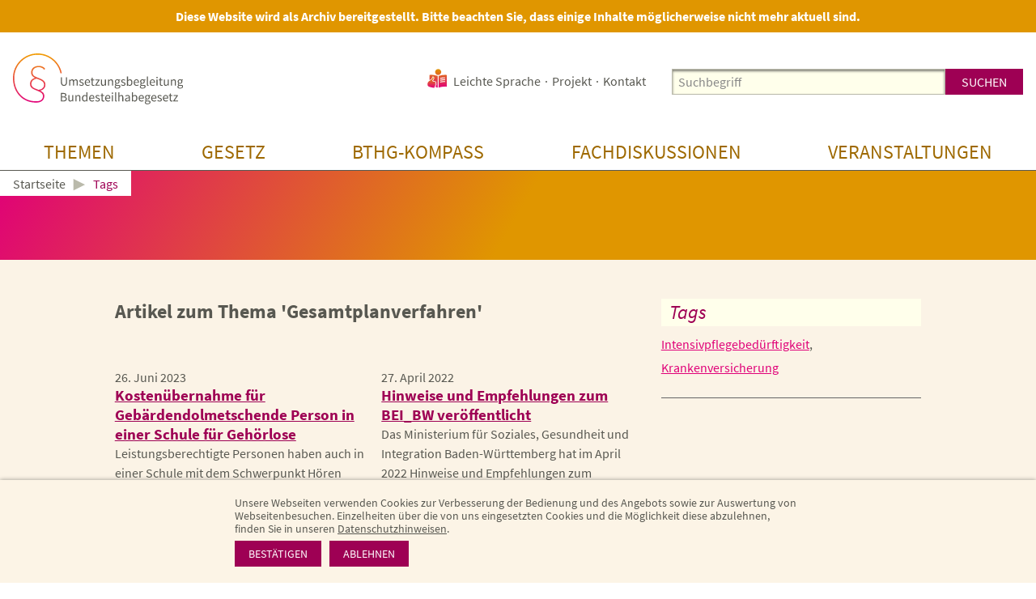

--- FILE ---
content_type: text/html; charset=utf-8
request_url: https://umsetzungsbegleitung-bthg.de/tags/?t=Gesamtplanverfahren
body_size: 12758
content:
<!DOCTYPE html>
<!--[if lt IE 7]><html class="html5 responsivenl   lt_ie7 lt_ie8 lt_ie9 ie6 nothasjs" lang="de-DE" xml:lang="de-DE"><![endif]-->
<!--[if    IE 7]><html class="html5 responsivenl   lt_ie8 lt_ie9 ie7 nothasjs" lang="de-DE" xml:lang="de-DE"><![endif]-->
<!--[if    IE 8]><html class="html5 responsivenl   lt_ie9 ie8 nothasjs" lang="de-DE" xml:lang="de-DE"><![endif]-->
<!--[if    IE 9]><html class="html5 responsivenl   ie9 nothasjs" lang="de-DE" xml:lang="de-DE"><![endif]-->
<!--[if !IE]>--><html class="html5 responsivenl   nothasjs" lang="de-DE" xml:lang="de-DE"><!--<![endif]-->

  <!--
     - parse:    0.0045
     - system:   0.1224
     - render:   0.1317
     - process:  0.2541
     - total:    0.2586
     queries:    365
     memory:     15.96 MiB
    -->

    <head>
    <meta http-equiv="X-UA-Compatible" content="IE=edge,chrome=1" />

    <title>Tags – Umsetzungsbegleitung Bundesteilhabegesetz</title>

<meta charset="utf-8" />

<meta name="title"       content="Umsetzungsbegleitung Bundesteilhabegesetz: Tags" />
<meta name="generator"   content="ww.edit CMS 4.7" />
<meta name="author"      content="unknown" />
<meta name="language"    content="de-DE" />

	<link rel="canonical" href="https://umsetzungsbegleitung-bthg.de/tags/" />

<meta property="og:type" content="website" /><meta property="og:title" content="Tags – Umsetzungsbegleitung Bundesteilhabegesetz" /><meta property="og:url" content="https://umsetzungsbegleitung-bthg.de/tags/" /><meta property="og:site_name" content="Umsetzungsbegleitung Bundesteilhabegesetz" />
<meta name="twitter:title" content="Tags – Umsetzungsbegleitung Bundesteilhabegesetz" /><meta name="twitter:card" content="summary_large_image" />

    <meta name="robots"   content="index,follow" />
    <meta name="viewport" content="width=device-width, initial-scale=1" />

	    <link rel="stylesheet" href="/static/style/dmos10/css/main.css?1734109694" type="text/css" />

    <script type="text/javascript">
		        var wwe_language = {
            iso639_1: 'de-DE',
            iso639_2: 'deu',
            decimal_separator: ',',
            thousand_separator: '.'
        };

        var wwe_pageid      = 27401;
        var wwe_source      = 'RENDER';
        var wwe_timing      = '0.0045;0.1224;0.1317;0.2541;0.2586;365';
        var wwe_domaingroup = 'dmos10';

        document.documentElement.className = document.documentElement.className.replace(/nothasjs/, 'hasjs');
    </script>

		<script src="/static/js/t26/modernizr-prod.js"></script>
        <script src="/static/js/jquery-1.9.1.min.js"></script>
                  <script src="/static/js/jquery-migrate-1.1.1.min.js"></script>

			<!-- wwedit classics/common -->
		<script src="/static/js/forms.js"></script>
		<script src="/static/js/jquery.placeholder.min.js"></script>

	<!-- site_basics/script EMPTY -->

    <!-- empty -->

	<!-- site/script EMPTY -->
    <!-- page/script EMPTY -->

    <link rel="apple-touch-icon" sizes="180x180" href="https://umsetzungsbegleitung-bthg.de/static/img/dmos10/apple-touch-icon.png">
<link rel="icon" type="image/png" sizes="32x32" href="https://umsetzungsbegleitung-bthg.de/static/img/dmos10/favicon-32x32.png">
<link rel="icon" type="image/png" sizes="16x16" href="https://umsetzungsbegleitung-bthg.de/static/img/dmos10/favicon-16x16.png">
<link rel="manifest" href="https://umsetzungsbegleitung-bthg.de/static/img/dmos10/manifest.json">
<link rel="mask-icon" href="https://umsetzungsbegleitung-bthg.de/static/img/dmos10/safari-pinned-tab.svg" color="#5bbad5">
<link rel="shortcut icon" href="https://umsetzungsbegleitung-bthg.de/static/img/dmos10/favicon.ico">
<meta name="msapplication-config" content="https://umsetzungsbegleitung-bthg.de/static/img/dmos10/browserconfig.xml">
<meta name="theme-color" content="#ffffff">

<link rel="alternate" type="application/x-wiki" title="Inhalt bearbeiten" href="/management/index.php?id=27401"/>

  </head>
  <body class="dmos10 p_level_3 ssl_allow lang_deu xhtml xhtml user_not_logged_in subpage">

  <div class="archive-note">Diese Website wird als Archiv bereitgestellt. Bitte beachten Sie, dass einige Inhalte möglicherweise nicht mehr aktuell sind.</div>

  <div class="width_wrapper">
    <header class="header">
        <nav class="access_navigation"  data-cms-item-id="nav-p27401-access">

  <span class="offscreen">Schnellzugriff</span>
  <ul class="offscreen">

        <li><a href="#main_navigation" title="zur Hauptnavigation">zur Hauptnavigation</a></li>

        <li><a href="#main_content" title="zum Hauptinhalt">zum Hauptinhalt</a></li>

        <li><a href="#smallsearch" title="zur Suche">zur Suche</a></li>

  </ul>

</nav>

            <a href="https://umsetzungsbegleitung-bthg.de/" id="sitelogo" class="intern" title="interner Link: Startseite">
          <picture>
            <source srcset="/static/style/dmos10/css/img/logo-mobile.svg" alt="Logo Umsetzungsbegleitung Bundesteilhabegesetz" height="63" media="(max-width: 500px)"></source>
            <img src="/static/style/dmos10/css/img/logo.svg" alt="Logo Umsetzungsbegleitung Bundesteilhabegesetz" height="63" />
          </picture>
      </a>

        	<nav id="meta_navigation" role="navigation" data-cms-item-id="nav-p27401-meta"><span class="offscreen">Servicenavigation</span><ul><li class="item_1 odd first"><a href="https://umsetzungsbegleitung-bthg.de/leichte-sprache/" class="intern" title="interner Link: Leichte Sprache"><img src="/static/style/dmos10/css/img/leichte-sprache.svg" alt="Icon Leichte Sprache" />Leichte Sprache</a></li><li class="item_2 even inner"><span class="separator">·</span><a href="https://umsetzungsbegleitung-bthg.de/projekt/" class="intern" title="interner Link: Projekt">Projekt</a></li><li class="item_3 odd last"><span class="separator">·</span><a href="https://umsetzungsbegleitung-bthg.de/service/kontakt/" class="intern" title="interner Link: Kontakt">Kontakt</a></li></ul></nav>

        <div class="area page_head_nav rpc-ancor"
                                  data-cms-item-id="ar-p27401-page_head_nav"
                                  data-num-co="2"
                                  data-areapath=""
                                  >

                  <section class="co smallsearch item_1 odd first"
                     id="coid_a66335o1" data-porder="1" data-pageid="25731" data-area="">

  <form method="post"
        action="https://umsetzungsbegleitung-bthg.de/suche/"
        onsubmit="chk_bobby(this); return true;"
        role="search"
  		id="smallsearch">

    <div class="co_head">
      <h2 class="offscreen">
        <label for="search_small_0">Suche</label></h2>
    </div>

    <div class="co_body">
    <fieldset><input type="hidden" name="wwe3_marker[a69782o1]" value="1" /><input type="text" class="search_text label" name="search_generic[sp_full]" id="search_small_0" placeholder="Suchbegriff" title="Suche" /><input type="submit" class="wwe_form_submit" id="wwe_form_submit_0" value="suchen" /><div class="clear noheight">&nbsp;</div></fieldset>

					<a href="https://umsetzungsbegleitung-bthg.de/leichte-sprache/" id="icon_leichtesprache" class="only_small intern" title="Leichte Sprache"><img src="/static/style/dmos10/css/img/leichte-sprache.svg" alt="Person mit Buch" /></a>
			<a href="https://umsetzungsbegleitung-bthg.de/suche/" id="icon_smallsearch" class="only_medium intern" title="Suche"><img src="/static/style/dmos10/css/img/search-loupe.svg" alt="Lupe" /></a>
			<a href="#main_navigation" id="icon_menu" class="only_small  anchor" title="Navigation einblenden"><img src="/static/style/dmos10/css/img/navigation.svg" alt="Menü" /></a>

    </div><!-- / .co_body -->
  </form>

        </section><!-- /co -->

	<nav class="nested_pagelist " role="navigation" id="main_navigation">

	<div class="nav_container">	

	<ul class="npl_level_1"><li class="item id-27701"><a href="#sub_27701" class="nav_level1_anchor anchor">Themen</a><div class="npl_level_2" id="sub_27701"><div class="sublevel_description"><p><strong>Die BTHG-Themen</strong></p><p>In diesem Bereich finden Sie Übersichtsseiten zu allen BTHG-relevanten Themen. Diese Übersichtsseiten beherbergen alle Informationen, die das Projekt zu den Themen gesammelt hat.</p></div><ul><li class="item id-27701"><a href="https://umsetzungsbegleitung-bthg.de/themen/" class="intern">Die BTHG-Themen</a></li><li class="item id-27643"><a href="https://umsetzungsbegleitung-bthg.de/themen/bedarfsermittlung-und-icf/" class="intern">Bedarfsermittlung und ICF</a></li><li class="item id-26406"><a href="https://umsetzungsbegleitung-bthg.de/themen/betreuungswesen/" class="intern">Betreuungswesen</a></li><li class="item id-27645"><a href="https://umsetzungsbegleitung-bthg.de/themen/einkommen-und-vermoegen/" class="intern">Einkommen und Vermögen</a></li><li class="item id-27657"><a href="https://umsetzungsbegleitung-bthg.de/themen/gesamtplanung/" class="intern">Gesamtplanung</a></li><li class="item id-27680"><a href="https://umsetzungsbegleitung-bthg.de/themen/medizinische-rehabilitation/" class="intern">Medizinische Rehabilitation</a></li><li class="item id-27662"><a href="https://umsetzungsbegleitung-bthg.de/themen/schnittstellen/" class="intern">Schnittstellen</a></li></ul><ul><li class="item id-27682"><a href="https://umsetzungsbegleitung-bthg.de/themen/soziale-teilhabe/" class="intern">Soziale Teilhabe</a></li><li class="item id-27681"><a href="https://umsetzungsbegleitung-bthg.de/themen/teilhabe-am-arbeitsleben/" class="intern">Teilhabe am Arbeitsleben</a></li><li class="item id-27663"><a href="https://umsetzungsbegleitung-bthg.de/themen/teilhabe-an-bildung/" class="intern">Teilhabe an Bildung</a></li><li class="item id-27666"><a href="https://umsetzungsbegleitung-bthg.de/themen/teilhabeplanverfahren/" class="intern">Teilhabeplanverfahren</a></li><li class="item id-27664"><a href="https://umsetzungsbegleitung-bthg.de/themen/trennung-von-fach-und-existenzsichernden-leistungen/" class="intern">Trennung von Fach- und existenzsichernden Leistungen</a></li><li class="item id-27665"><a href="https://umsetzungsbegleitung-bthg.de/themen/vernetzung-von-beratungsangeboten/" class="intern">Vernetzung von Beratungsangeboten</a></li><li class="item id-27667"><a href="https://umsetzungsbegleitung-bthg.de/themen/vertragsrecht/" class="intern">Vertragsrecht</a></li></ul><a href="#main_navigation" class="sub_close anchor" title="schließen">×</a></div></li><li class="item id-25738"><a href="#sub_25738" class="nav_level1_anchor anchor">Gesetz</a><div class="npl_level_2" id="sub_25738"><div class="sublevel_description"><p><strong>Das Gesetz</strong></p><p>Das BTHG soll mit seinen umfangreichen Rechtsänderungen dazu beitragen, Menschen mit Behinderungen eine möglichst volle und wirksame Teilhabe in allen Bereichen für eine selbstbestimmte Lebensführung zu ermöglichen.</p></div><ul><li class="item id-25738"><a href="https://umsetzungsbegleitung-bthg.de/gesetz/" class="intern">Das Gesetz</a></li><li class="item id-25739"><a href="https://umsetzungsbegleitung-bthg.de/gesetz/aenderungen-im-einzelnen/" class="intern">Änderungen im Einzelnen</a></li><li class="item id-25741"><a href="https://umsetzungsbegleitung-bthg.de/gesetz/hintergrund/" class="intern">Hintergrund</a></li><li class="item id-25742"><a href="https://umsetzungsbegleitung-bthg.de/gesetz/umsetzung-laender/" class="intern">Umsetzungsstand in den Ländern</a></li><li class="item id-25799"><a href="https://umsetzungsbegleitung-bthg.de/gesetz/umsetzungsinitiativen/" class="intern">Weitere Umsetzungsinitiativen</a></li><li class="item id-25800"><a href="https://umsetzungsbegleitung-bthg.de/gesetz/drei-fragen-an/" class="intern">Drei Fragen an ...</a></li></ul><a href="#main_navigation" class="sub_close anchor" title="schließen">×</a></div></li><li class="item id-25801"><a href="#sub_25801" class="nav_level1_anchor anchor">BTHG-Kompass</a><div class="npl_level_2" id="sub_25801"><div class="sublevel_description"><p><strong>Der BTHG-Kompass</strong></p><p>Der BTHG-Kompass war als stetig wachsendes Kompendium gedacht. Er umfasst Themen, die mit der Umsetzung des BTHG im Zusammenhang stehen und den Umsetzungsstand, zentrale Fragestellungen, Fachbeiträge, gute Beispiele und Urteile abbilden.</p><p>&nbsp;</p><p><a href="https://umsetzungsbegleitung-bthg.de/bthg-kompass/gesamtansicht/" class="intern">Gesamtansicht des BTHG-Kompasses</a></p><p><a href="https://umsetzungsbegleitung-bthg.de/bthg-kompass/kompass-suche/" class="intern">Suche im BTHG-Kompass</a></p></div><ul><li class="item id-25801"><a href="https://umsetzungsbegleitung-bthg.de/bthg-kompass/" class="intern">Der BTHG-Kompass</a></li><li class="item id-25805"><a href="https://umsetzungsbegleitung-bthg.de/bthg-kompass/bk-bedarfsermittlung-icf/" class="intern">Bedarfsermittlung und ICF-Orientierung</a></li><li class="item id-25880"><a href="https://umsetzungsbegleitung-bthg.de/bthg-kompass/bk-gesamtplanung/" class="intern">Gesamtplanung</a></li><li class="item id-25923"><a href="https://umsetzungsbegleitung-bthg.de/bthg-kompass/bk-teilhabeplanverfahren/" class="intern">Teilhabeplanverfahren</a></li><li class="item id-25976"><a href="https://umsetzungsbegleitung-bthg.de/bthg-kompass/bk-medizinische-rehabilitation/" class="intern">Medizinische Rehabilitation</a></li><li class="item id-25990"><a href="https://umsetzungsbegleitung-bthg.de/bthg-kompass/bk-teilhabe-arbeitsleben/" class="intern">Teilhabe am Arbeitsleben</a></li><li class="item id-26039"><a href="https://umsetzungsbegleitung-bthg.de/bthg-kompass/bk-teilhabe-an-bildung/" class="intern">Teilhabe an Bildung</a></li></ul><ul><li class="item id-26051"><a href="https://umsetzungsbegleitung-bthg.de/bthg-kompass/bk-soziale-teilhabe/" class="intern">Soziale Teilhabe</a></li><li class="item id-26142"><a href="https://umsetzungsbegleitung-bthg.de/bthg-kompass/bk-vertragsrecht/" class="intern">Vertragsrecht</a></li><li class="item id-26168"><a href="https://umsetzungsbegleitung-bthg.de/bthg-kompass/bk-trennung-von-leistungen/" class="intern">Trennung von Leistungen</a></li><li class="item id-26208"><a href="https://umsetzungsbegleitung-bthg.de/bthg-kompass/bk-schnittstellen/" class="intern">Schnittstellen</a></li><li class="item id-26281"><a href="https://umsetzungsbegleitung-bthg.de/bthg-kompass/bk-einkommen-und-vermoegen/" class="intern">Einkommen und Vermögen</a></li><li class="item id-26325"><a href="https://umsetzungsbegleitung-bthg.de/bthg-kompass/bk-vernetzung-von-beratungsangeboten-1/" class="intern">Vernetzung von Beratungsangeboten</a></li></ul><a href="#main_navigation" class="sub_close anchor" title="schließen">×</a></div></li><li class="item id-26366"><a href="#sub_26366" class="nav_level1_anchor anchor">Fachdiskussionen</a><div class="npl_level_2" id="sub_26366"><div class="sublevel_description"><p><strong>Online-Fachdiskussionen</strong></p><p>Im Zentrum des Projekts standen Ihre Fragen zum BTHG. In unseren Fachdiskussionen hatten Sie die Möglichkeit Ihre Beiträge und Fragen an uns weiterzugeben. Wir ordneten Ihre Anliegen, recherchierten auf Bundes-, Landes- und kommunaler Ebene relevante Informationen und bereiteten diese für Ihren&nbsp;beruflichen Alltag auf.&nbsp;</p></div><ul><li class="item id-26366"><a href="https://umsetzungsbegleitung-bthg.de/beteiligen/" class="intern">Online-Fachdiskussionen</a></li><li class="item id-26368"><a href="https://umsetzungsbegleitung-bthg.de/beteiligen/fd-bedarfsermittlungsinstrumente-in-der-anwendung/" class="intern">FD Bedarfsermittlungsinstrumente in der Anwendung</a></li><li class="item id-26369"><a href="https://umsetzungsbegleitung-bthg.de/beteiligen/fd-sozialraumorientierte-eingliederungshilfe/" class="intern">FD Sozialraumorientierte Eingliederungshilfe</a></li><li class="item id-26370"><a href="https://umsetzungsbegleitung-bthg.de/beteiligen/fd-beratung-und-unterstuetzung/" class="intern">FD Beratung und Unterstützung</a></li><li class="item id-26371"><a href="https://umsetzungsbegleitung-bthg.de/beteiligen/fd-verguetungsformen/" class="intern">FD Vergütungsformen</a></li><li class="item id-26372"><a href="https://umsetzungsbegleitung-bthg.de/beteiligen/fd-landesrahmenvertraege/" class="intern">FD Landesrahmenverträge</a></li><li class="item id-26373"><a href="https://umsetzungsbegleitung-bthg.de/beteiligen/fd-mitwirkungspflichten/" class="intern">FD Mitwirkungspflichten</a></li><li class="item id-26374"><a href="https://umsetzungsbegleitung-bthg.de/beteiligen/fd-persoenliche-assistenz-im-sgb-ix/" class="intern">FD Persönliche Assistenz im SGB IX</a></li><li class="item id-26375"><a href="https://umsetzungsbegleitung-bthg.de/beteiligen/fd-personenzentrierung-in-der-eingliederungshilfe/" class="intern">FD Personenzentrierung in der Eingliederungshilfe</a></li><li class="item id-26376"><a href="https://umsetzungsbegleitung-bthg.de/beteiligen/fd-einkommen-und-vermoegen/" class="intern">FD Einkommen und Vermögen</a></li><li class="item id-26377"><a href="https://umsetzungsbegleitung-bthg.de/beteiligen/fd-vernetzung-von-beratungsangeboten/" class="intern">FD Vernetzung von Beratungsangeboten</a></li></ul><ul><li class="item id-26378"><a href="https://umsetzungsbegleitung-bthg.de/beteiligen/fd-schnittstellen/" class="intern">FD Schnittstellen</a></li><li class="item id-26379"><a href="https://umsetzungsbegleitung-bthg.de/beteiligen/fd-soziale-teilhabe-2020/" class="intern">FD Soziale Teilhabe</a></li><li class="item id-26380"><a href="https://umsetzungsbegleitung-bthg.de/beteiligen/fd-bthg-fuer-akteure-des-betreuungswesens/" class="intern">FD BTHG für Akteure des Betreuungswesens</a></li><li class="item id-26381"><a href="https://umsetzungsbegleitung-bthg.de/beteiligen/fd-andere-leistungsanbieter/" class="intern">FD Andere Leistungsanbieter</a></li><li class="item id-26382"><a href="https://umsetzungsbegleitung-bthg.de/beteiligen/fd-bedarfsermittlungsinstrumente/" class="intern">FD Bedarfsermittlungsinstrumente</a></li><li class="item id-26383"><a href="https://umsetzungsbegleitung-bthg.de/beteiligen/fd-soziale-teilhabe/" class="intern">FD Soziale Teilhabe</a></li><li class="item id-26384"><a href="https://umsetzungsbegleitung-bthg.de/beteiligen/fd-trennung-von-fach-und-existenzsichernden-leistungen/" class="intern">FD Trennung von Fach- und existenzsichernden Leistungen</a></li><li class="item id-26385"><a href="https://umsetzungsbegleitung-bthg.de/beteiligen/fd-leistungsberechtigter-personenkreis/" class="intern">FD Leistungsberechtigter Personenkreis</a></li><li class="item id-26386"><a href="https://umsetzungsbegleitung-bthg.de/beteiligen/fd-teilhabe-am-arbeitsleben/" class="intern">FD Teilhabe am Arbeitsleben</a></li><li class="item id-26388"><a href="https://umsetzungsbegleitung-bthg.de/beteiligen/fd-teilhabe-und-gesamtplanverfahren/" class="intern">FD Gesamtplan- und Teilhabeplanverfahren nach dem BTHG</a></li><li class="item id-26389"><a href="https://umsetzungsbegleitung-bthg.de/beteiligen/fd-bedarfsermittlung-und-icf-orientierung/" class="intern">FD Bedarfsermittlung und ICF-Orientierung</a></li></ul><a href="#main_navigation" class="sub_close anchor" title="schließen">×</a></div></li><li class="item id-26416"><a href="#sub_26416" class="nav_level1_anchor anchor">Veranstaltungen</a><div class="npl_level_2" id="sub_26416"><div class="sublevel_description"><p><strong>Unsere Veranstaltungen</strong></p><p>Während des Projekts haben wir, unterstützt durch Expertinnen und Experten, bundesweit sowie online zahlreiche Veranstaltungen zu Intention, Hintergrund und Regelungsinhalten des BTHG durchgeführt.</p></div><ul><li class="item id-26416"><a href="https://umsetzungsbegleitung-bthg.de/veranstaltungen/" class="intern">Unsere Veranstaltungen</a></li><li class="item id-26993"><a href="https://umsetzungsbegleitung-bthg.de/veranstaltungen/veranstaltungsreihe-zur-umsetzung-der-inklusiven-kinder-und-jugendhilfe/" class="intern">Veranstaltungsreihe zur Umsetzung der inklusiven Kinder- und Jugendhilfe</a></li><li class="item id-26994"><a href="https://umsetzungsbegleitung-bthg.de/veranstaltungen/bthg-aus-der-perspektive-von/" class="intern">Veranstaltungsreihe „Das BTHG aus der Perspektive von ...“</a></li></ul><a href="#main_navigation" class="sub_close anchor" title="schließen">×</a></div></li></ul>

	</div>
	</nav>

			<script src="/static/js/custom/navigation.js"></script>

        </div><!-- / page_head_nav -->

        <h1 id="page_head_title" class="offscreen">Tags</h1>
  </header>

  <div class="page_background">

    <nav class="breadcrumb" id="breadcrumb"  data-cms-item-id="nav-p27401-breadcrumb">

                  <span class="offscreen">Pfadnavigation</span>

        <ol><li class="item_1 odd first"><a href="https://umsetzungsbegleitung-bthg.de/" class="intern" title="interner Link: Startseite">Startseite</a></li><li class="item_2 even last"><span class="separator">►</span><span class="active_nav">Tags</span></li></ol>

    </nav><!-- / breadcrumb -->

      <div class="page_feature">
                                          <div class="no_title_img"></div>

          <div class="inner_wrapper"  id="main_content">

          </div>
      </div>

            <div class="page_body inner_wrapper">

        <section class="area page_body_main_content rpc-ancor"
                                  data-cms-item-id="ar-p27401-page_body_main_content"
                                  data-num-co="3"
                                  data-areapath="page/body/main_content"
                                  >

                  <section class="co pagelist item_1 odd first twocol"
                     id="coid_a69781o1" data-porder="1" data-pageid="27401" data-area="page/body/main_content">

    <a name="result" class="invisible pagelist_anchor"></a>

        <div class="co_head">

        <h2 class="subject">Artikel zum Thema 'Gesamtplanverfahren'</h2>

                    </div>

    <div class="co_body">

                    <div class="browse_background browselist_upper">
                <ul class="browse_list" role="navigation"><li class="wwe3_browsebutt wwe3_browsebutt_active wwe3_browsebutt_1"><span>1</span></li><li class="wwe3_browsebutt wwe3_browsebutt_2"><a href="https://umsetzungsbegleitung-bthg.de/tags/?pn=1&amp;t=Gesamtplanverfahren&amp;plid=1755436&amp;bs=10#result" title="springe zur Seite 2" class="intern">2</a></li><li class="wwe3_browsebutt wwe3_browsebutt_3"><a href="https://umsetzungsbegleitung-bthg.de/tags/?pn=2&amp;t=Gesamtplanverfahren&amp;plid=1755436&amp;bs=10#result" title="springe zur Seite 3" class="intern">3</a></li><li class="wwe3_browsebutt wwe3_browsebutt_next"><a href="https://umsetzungsbegleitung-bthg.de/tags/?pn=1&amp;t=Gesamtplanverfahren&amp;plid=1755436&amp;bs=10#result" title="nächste Seite" class="intern">&gt;</a></li></ul>
            </div>

            <ul class="resultlist no_extra_link">

            <li class="tsr item_1 odd first xhtml list_ext_teaser " data-tsr="27250">

    <header class="co_head pl_co_head">

						  			  <p class="topic"><a href="https://umsetzungsbegleitung-bthg.de/service/aktuelles/eingliederungshilfe-gebaerdendolmetscher-in-foerderschule/" class="intern" title="interner Link: Eingliederungshilfe Gebärdendolmetscher in Förderschule">26. Juni 2023</a></p>

        <h3 class="subject"><a href="https://umsetzungsbegleitung-bthg.de/service/aktuelles/eingliederungshilfe-gebaerdendolmetscher-in-foerderschule/" class="intern" title="interner Link: Eingliederungshilfe Gebärdendolmetscher in Förderschule">Kostenübernahme für Gebärdendolmetschende Person in einer Schule für Gehörlose</a></h3>

          </header>

    <div class="co_body ">

            <div class="richtext">
              <p>Leistungsberechtigte Personen haben auch in einer Schule mit dem Schwerpunkt Hören einen Anspruch auf Eingliederungshilfe in Form einer Gebärdendolmetschenden Person. Das entschied kürzlich das Landessozialgericht Baden-Württemberg im Zuge eines Eilantrags einer gehörlosen Schülerin.</p>            </div>

				<footer class="extra_link">
			<a href="https://umsetzungsbegleitung-bthg.de/service/aktuelles/eingliederungshilfe-gebaerdendolmetscher-in-foerderschule/" class="intern" title="interner Link: Eingliederungshilfe Gebärdendolmetscher in Förderschule">Weiterlesen</a>
		</footer>

    </div>

            </li>

            <li class="tsr item_2 even inner xhtml list_ext_teaser " data-tsr="27202">

    <header class="co_head pl_co_head">

						  			  <p class="topic"><a href="https://umsetzungsbegleitung-bthg.de/service/aktuelles/hinweise-und-empfehlungen-zum-bei-bw/" class="intern" title="interner Link: Hinweise und Empfehlungen zum BEI_BW">27. April 2022</a></p>

        <h3 class="subject"><a href="https://umsetzungsbegleitung-bthg.de/service/aktuelles/hinweise-und-empfehlungen-zum-bei-bw/" class="intern" title="interner Link: Hinweise und Empfehlungen zum BEI_BW">Hinweise und Empfehlungen zum BEI_BW veröffentlicht</a></h3>

          </header>

    <div class="co_body ">

            <div class="richtext">
              <p>Das Ministerium für Soziales, Gesundheit und Integration Baden-Württemberg hat im April 2022 Hinweise und Empfehlungen zum Bedarfsermittlungsinstrument Baden-Württemberg (BEI_BW) veröffentlicht.</p>            </div>

				<footer class="extra_link">
			<a href="https://umsetzungsbegleitung-bthg.de/service/aktuelles/hinweise-und-empfehlungen-zum-bei-bw/" class="intern" title="interner Link: Hinweise und Empfehlungen zum BEI_BW">Weiterlesen</a>
		</footer>

    </div>

            </li>

            <li class="tsr item_3 odd inner xhtml list_ext_teaser " data-tsr="27171">

    <header class="co_head pl_co_head">

						  			  <p class="topic"><a href="https://umsetzungsbegleitung-bthg.de/service/aktuelles/handbuch-und-erklaerfilme-zum-beni/" class="intern" title="interner Link: Handbuch und Erklärfilme zum B.E.Ni">8. Juli 2021</a></p>

        <h3 class="subject"><a href="https://umsetzungsbegleitung-bthg.de/service/aktuelles/handbuch-und-erklaerfilme-zum-beni/" class="intern" title="interner Link: Handbuch und Erklärfilme zum B.E.Ni">Handbuch und Erklärfilme zum B.E.Ni veröffentlicht</a></h3>

          </header>

    <div class="co_body ">

            <div class="richtext">
              <p>Im Juli 2021 hat das Niedersächsische Landesamt für Soziales, Jugend und Familie das Handbuch und Erklärfilme zum Bedarfsermittlungsinstrument Niedersachsen (B.E.Ni) veröffentlicht.</p>            </div>

				<footer class="extra_link">
			<a href="https://umsetzungsbegleitung-bthg.de/service/aktuelles/handbuch-und-erklaerfilme-zum-beni/" class="intern" title="interner Link: Handbuch und Erklärfilme zum B.E.Ni">Weiterlesen</a>
		</footer>

    </div>

            </li>

            <li class="tsr item_4 even inner xhtml list_ext_teaser " data-tsr="27168">

    <header class="co_head pl_co_head">

						  			  <p class="topic"><a href="https://umsetzungsbegleitung-bthg.de/service/aktuelles/beni-30-veroeffentlicht/" class="intern" title="interner Link: B.E.Ni 3.0 veröffentlicht">23. Juni 2021</a></p>

        <h3 class="subject"><a href="https://umsetzungsbegleitung-bthg.de/service/aktuelles/beni-30-veroeffentlicht/" class="intern" title="interner Link: B.E.Ni 3.0 veröffentlicht">Weiterentwicklung des Bedarfsermittlungsinstruments Niedersachsen veröffentlicht</a></h3>

          </header>

    <div class="co_body ">

            <div class="richtext">
              <p>Auf der Website des Niedersächsischen Landesamts für Soziales, Jugend und Familie wurde die Version 3.0 des Bedarfsermittlungsinstruments Niedersachsens (B.E.Ni 3.0) veröffentlicht. B.E.Ni 3.0 soll ab Sommer 2021 flächendeckend Anwendung finden.</p>            </div>

				<footer class="extra_link">
			<a href="https://umsetzungsbegleitung-bthg.de/service/aktuelles/beni-30-veroeffentlicht/" class="intern" title="interner Link: B.E.Ni 3.0 veröffentlicht">Weiterlesen</a>
		</footer>

    </div>

            </li>

            <li class="tsr item_5 odd inner xhtml list_ext_teaser " data-tsr="27169">

    <header class="co_head pl_co_head">

						  			  <p class="topic"><a href="https://umsetzungsbegleitung-bthg.de/service/aktuelles/imew-diskussionspapier/" class="intern" title="interner Link: IMEW-Diskussionspapier">21. Juni 2021</a></p>

        <h3 class="subject"><a href="https://umsetzungsbegleitung-bthg.de/service/aktuelles/imew-diskussionspapier/" class="intern" title="interner Link: IMEW-Diskussionspapier">Diskussionspapier „Menschen mit hohem Unterstützungsbedarf bei der Umsetzung des BTHG berücksichtigen“</a></h3>

          </header>

    <div class="co_body ">

            <div class="richtext">
              <p>Das Institut Mensch, Ethik und Wissenschaft (IMEW) hat ein Diskussionspapier zum Thema „Menschen mit hohem Unterstützungsbedarf bei der Umsetzung des BTHG berücksichtigen“ veröffentlicht.</p>            </div>

				<footer class="extra_link">
			<a href="https://umsetzungsbegleitung-bthg.de/service/aktuelles/imew-diskussionspapier/" class="intern" title="interner Link: IMEW-Diskussionspapier">Weiterlesen</a>
		</footer>

    </div>

            </li>

            <li class="tsr item_6 even inner xhtml list_ext_teaser " data-tsr="26409">

    <header class="co_head pl_co_head">

						  			  <p class="topic"><a href="https://umsetzungsbegleitung-bthg.de/themen/betreuungswesen/gpv-thpv/" class="intern" title="interner Link: Gesamt- und Teilhabeplanverfahren">Paradigmenwechsel</a></p>

  <figure id="img_container_0" class="media_container img_container img_container_half ">

    <div class="img_wrapper"><a href="https://umsetzungsbegleitung-bthg.de/themen/betreuungswesen/gpv-thpv/" class="intern" title="interner Link: Gesamt- und Teilhabeplanverfahren"><img src="/w/gfx/half/teaserbilder/bthg-kompass/dve_illu_teaser_433x243_02_teilhabeplanverfahren_l3.png" alt="Das Bild ist eine Illustration in Schwarz-Weiß mit einzelnen in Farbe hervorgehobenen Elementen. Die Illustration zeigt die Maschen eines Schals, der von einer Person gestrickt wird." /></a></div>

  </figure>

        <h3 class="subject"><a href="https://umsetzungsbegleitung-bthg.de/themen/betreuungswesen/gpv-thpv/" class="intern" title="interner Link: Gesamt- und Teilhabeplanverfahren">Bedarfsermittlung, Gesamtplan- und Teilhabeplanverfahren nach dem BTHG</a></h3>

          </header>

    <div class="co_body ">

            <div class="richtext">
              <p>Mit dem BTHG hat der Bundesgesetzgeber im SGB IX festgelegt, wie ein personenzentriertes Verfahren zur Ermittlung und Feststellung des individuellen Bedarfs sowie zur Steuerung, Dokumentation und Wirkungskontrolle des Teilhabeprozesses ablaufen soll. Personenzentriert bedeutet, dass der Mensch mit&nbsp;&hellip;</p>            </div>

				<footer class="extra_link">
			<a href="https://umsetzungsbegleitung-bthg.de/themen/betreuungswesen/gpv-thpv/" class="intern" title="interner Link: Gesamt- und Teilhabeplanverfahren">Weiterlesen</a>
		</footer>

    </div>

            </li>

            <li class="tsr item_7 odd inner xhtml list_ext_teaser " data-tsr="26375">

    <header class="co_head pl_co_head">

						  			  <p class="topic"><a href="https://umsetzungsbegleitung-bthg.de/beteiligen/fd-personenzentrierung-in-der-eingliederungshilfe/" class="intern" title="interner Link: FD Personenzentrierung in der Eingliederungshilfe">1. April bis 30. Juni 2021</a></p>

        <h3 class="subject"><a href="https://umsetzungsbegleitung-bthg.de/beteiligen/fd-personenzentrierung-in-der-eingliederungshilfe/" class="intern" title="interner Link: FD Personenzentrierung in der Eingliederungshilfe">Vom Bedarf zur Leistung: Personenzentrierung in der Eingliederungshilfe</a></h3>

          </header>

    <div class="co_body ">

            <div class="richtext">
              <p>Durch das BTHG wurde die Eingliederungshilfe von einer überwiegend einrichtungszentrierten zu einer personenzentrierten Leistung neu ausgerichtet. Ziel ist es dabei, gem. § 90 Abs. 1 SGB IX dem Leistungsberechtigten eine individuelle Lebensführung zu ermöglichen, die der Würde des Menschen entspricht, und die volle, wirksame und gleichberechtigte Teilhabe am Leben in der Gesellschaft zu fördern. Wie der Aspekt der personenzentrierten Leistung von den Akteuren umgesetzt wird, war Gegenstand&nbsp;&hellip;</p>            </div>

				<footer class="extra_link">
			<a href="https://umsetzungsbegleitung-bthg.de/beteiligen/fd-personenzentrierung-in-der-eingliederungshilfe/" class="intern" title="interner Link: FD Personenzentrierung in der Eingliederungshilfe">Weiterlesen</a>
		</footer>

    </div>

            </li>

            <li class="tsr item_8 even inner xhtml list_ext_teaser " data-tsr="26373">

    <header class="co_head pl_co_head">

						  			  <p class="topic"><a href="https://umsetzungsbegleitung-bthg.de/beteiligen/fd-mitwirkungspflichten/" class="intern" title="interner Link: FD Mitwirkungspflichten">2. November bis 10. Dezember 2021</a></p>

        <h3 class="subject"><a href="https://umsetzungsbegleitung-bthg.de/beteiligen/fd-mitwirkungspflichten/" class="intern" title="interner Link: FD Mitwirkungspflichten">Mitwirkung von Leistungsberechtigten bei der Gesamt- und Teilhabeplanung</a></h3>

          </header>

    <div class="co_body ">

            <div class="richtext">
              <p>Seit 2018 gibt es feste Vorschriften, wie die Gesamt- und Teilhabeplanung durchgeführt werden muss. Im SGB IX ist festgelegt, wie ein personenzentriertes Verfahren zur Ermittlung und Feststellung des individuellen Bedarfs sowie zur Steuerung, Dokumentation und Wirkungskontrolle des Teilhabeprozesses ablaufen soll. Im Mittelpunkt des Verfahrens steht der Mensch mit Behinderungen, der in alle Verfahrensschritte einbezogen wird. In diesem Zusammenhang spielen die Mitwirkungsrechte und -pflichten&nbsp;&hellip;</p>            </div>

				<footer class="extra_link">
			<a href="https://umsetzungsbegleitung-bthg.de/beteiligen/fd-mitwirkungspflichten/" class="intern" title="interner Link: FD Mitwirkungspflichten">Weiterlesen</a>
		</footer>

    </div>

            </li>

            <li class="tsr item_9 odd inner xhtml list_ext_teaser " data-tsr="25800">

    <header class="co_head pl_co_head">

						  			  <p class="topic"><a href="https://umsetzungsbegleitung-bthg.de/gesetz/drei-fragen-an/" class="intern" title="interner Link: Drei Fragen an ...">Interview</a></p>

  <figure id="img_container_1" class="media_container img_container img_container_half ">

    <div class="img_wrapper"><a href="https://umsetzungsbegleitung-bthg.de/gesetz/drei-fragen-an/" class="intern" title="interner Link: Drei Fragen an ..."><img src="/w/gfx/half/personen/drei-fragen-an-querformat/pressefoto-rolf-schmachtenberg-download.jpg" alt="Porträtfoto von Dr. Rolf Schmachtenberg, Beamteter Staatssekretär im Bundesministerium für Arbeit und Soziales" /></a></div>

  </figure>

        <h3 class="subject"><a href="https://umsetzungsbegleitung-bthg.de/gesetz/drei-fragen-an/" class="intern" title="interner Link: Drei Fragen an ...">Drei Fragen an ...</a></h3>

          </header>

    <div class="co_body ">

            <div class="richtext">
              <p>… wichtige Akteure des sozialrechtlichen Dreiecks, der Wissenschaft und der Politik zu den Erfolgen und Herausforderungen bei der Umsetzung des Bundesteilhabegesetzes. Kurz und knapp beantwortet in unserem im Jahr 2024 erschienenen Interview-Format.</p>            </div>

				<footer class="extra_link">
			<a href="https://umsetzungsbegleitung-bthg.de/gesetz/drei-fragen-an/" class="intern" title="interner Link: Drei Fragen an ...">Weiterlesen</a>
		</footer>

    </div>

            </li>

            <li class="tsr item_10 even last xhtml list_ext_teaser " data-tsr="25758">

    <header class="co_head pl_co_head">

						  			  <p class="topic"><a href="https://umsetzungsbegleitung-bthg.de/gesetz/umsetzung-laender/bthg-thueringen/" class="intern" title="interner Link: BTHG in Thüringen">Umsetzungsstand BTHG</a></p>

        <h3 class="subject"><a href="https://umsetzungsbegleitung-bthg.de/gesetz/umsetzung-laender/bthg-thueringen/" class="intern" title="interner Link: BTHG in Thüringen">Land Thüringen</a></h3>

          </header>

    <div class="co_body ">

            <div class="richtext">
              <p>Das Thüringer Gesetz zur Ausführung des Neunten Buches Sozialgesetzbuch (ThürAGSGB IX) wurde am 30. August 2018 im Thüringer Landtag verabschiedet. Der Landesrahmenvertrag nach § 131 SGB IX wurde am 31. Mai 2019 geschlossen.</p>            </div>

				<footer class="extra_link">
			<a href="https://umsetzungsbegleitung-bthg.de/gesetz/umsetzung-laender/bthg-thueringen/" class="intern" title="interner Link: BTHG in Thüringen">Weiterlesen</a>
		</footer>

    </div>

            </li>

        </ul>

                    <div class="browse_background browselist_lower">
                <ul class="browse_list" role="navigation"><li class="wwe3_browsebutt wwe3_browsebutt_active wwe3_browsebutt_1"><span>1</span></li><li class="wwe3_browsebutt wwe3_browsebutt_2"><a href="https://umsetzungsbegleitung-bthg.de/tags/?pn=1&amp;t=Gesamtplanverfahren&amp;plid=1755436&amp;bs=10#result" title="springe zur Seite 2" class="intern">2</a></li><li class="wwe3_browsebutt wwe3_browsebutt_3"><a href="https://umsetzungsbegleitung-bthg.de/tags/?pn=2&amp;t=Gesamtplanverfahren&amp;plid=1755436&amp;bs=10#result" title="springe zur Seite 3" class="intern">3</a></li><li class="wwe3_browsebutt wwe3_browsebutt_next"><a href="https://umsetzungsbegleitung-bthg.de/tags/?pn=1&amp;t=Gesamtplanverfahren&amp;plid=1755436&amp;bs=10#result" title="nächste Seite" class="intern">&gt;</a></li></ul>
            </div>

    </div><!-- /co_body -->

        </section><!-- /co -->

                  <section class="co pagelist item_2 even inner twocol"
                     id="coid_a69781o2" data-porder="2" data-pageid="27401" data-area="page/body/main_content">

    <a name="result" class="invisible pagelist_anchor"></a>

        <div class="co_head">

        <h2 class="subject">Veranstaltungen zum Thema 'Gesamtplanverfahren'</h2>

                    </div>

    <div class="co_body">

                    <div class="browse_background browselist_upper">
                <ul class="browse_list" role="navigation"><li class="wwe3_browsebutt wwe3_browsebutt_active wwe3_browsebutt_1"><span>1</span></li><li class="wwe3_browsebutt wwe3_browsebutt_2"><a href="https://umsetzungsbegleitung-bthg.de/tags/?pn=1&amp;t=Gesamtplanverfahren&amp;plid=1755416&amp;bs=10#result" title="springe zur Seite 2" class="intern">2</a></li><li class="wwe3_browsebutt wwe3_browsebutt_next"><a href="https://umsetzungsbegleitung-bthg.de/tags/?pn=1&amp;t=Gesamtplanverfahren&amp;plid=1755416&amp;bs=10#result" title="nächste Seite" class="intern">&gt;</a></li></ul>
            </div>

            <ul class="resultlist no_extra_link">

            <li class="tsr item_1 odd first event list_event " data-tsr="26446">

		<div class="event_date">09.04.2024</div>

				<h3><a href="https://umsetzungsbegleitung-bthg.de/veranstaltungen/termine/p8-df-von-der-bedarfsermittlung-zur-leistungsausgestaltung/" class="intern" title="interner Link: Von der Bedarfsermittlung zur Leistungsausgestaltung">Von der Bedarfsermittlung zur Leistungsausgestaltung</a></h3>

		<dl>
                            <dt>Art</dt>
                <dd>Vertiefungsveranstaltung</dd>
            			<dt>Zeit</dt>
			<dd>
				09.04.2024 09:00 Uhr				 –
										15:30 Uhr
							</dd>

			<dt>Ort</dt>
			<dd>
				https://umsetzungsbegleitung-bthg.vidivent.de
											</dd>
		</dl>

		<div class="event_description"><p>Wie können die im Gesamtplanverfahren identifizierten Leistungen so gestaltet werden, dass sie den leistungsberechtigten Personen eine individuelle Lebensführung ermöglichen und ihre Teilhabe am gesellschaftlichen Leben fördern? Ziel der Veranstaltung war es u. a., Erfolgsgeschichten zu teilen und gemeinsam konkrete Schritte für eine personenzentrierte Ausgestaltung zu entwickeln. &nbsp;&nbsp;</p></div>

            </li>

            <li class="tsr item_2 even inner event list_event " data-tsr="26440">

		<div class="event_date">12.12.2023</div>

				<h3><a href="https://umsetzungsbegleitung-bthg.de/veranstaltungen/termine/12-12-df-neue-teilhabeplanung-arbeit/" class="intern" title="interner Link: DF Neue Teilhabeplanung Arbeit">Das Modellprojekt „Neue Teilhabeplanung Arbeit“ im Landschaftsverband Westfalen-Lippe (LWL)</a></h3>

		<dl>
                            <dt>Art</dt>
                <dd>Digitale Veranstaltung</dd>
            			<dt>Zeit</dt>
			<dd>
				12.12.2023 10:00 Uhr				 –
										11:30 Uhr
							</dd>

			<dt>Ort</dt>
			<dd>
				www.dv.webex.com
											</dd>
		</dl>

		<div class="event_description"><p>Das Modellprojekt „Neue Teilhabeplanung Arbeit“ des Landschaftsverbands Westfalen-Lippe (LWL) wurde in sechs Modellregionen von 2020 bis 2022 umgesetzt. Der Fokus des Projekts lag in einer personenzentrierten und sozialraumorientierten Teilhabeplanung im Bereich Arbeit unter Einbezug der Lebensverhältnisse der leistungsberechtigten Personen sowie verschiedener regionaler Netzwerkpartner.</p></div>

            </li>

            <li class="tsr item_3 odd inner event list_event " data-tsr="26430">

		<div class="event_date">05.09.2023 – 06.09.2023</div>

				<h3><a href="https://umsetzungsbegleitung-bthg.de/veranstaltungen/termine/p4-23-df-leistungs-und-verguetungsvereinbarungen/" class="intern" title="interner Link: DF Leistungs- und Vergütungsvereinbarungen in der Eingliederungshilfe">Leistungs- und Vergütungsvereinbarungen in der Eingliederungshilfe</a></h3>

		<dl>
                            <dt>Art</dt>
                <dd>Vertiefungsveranstaltung</dd>
            			<dt>Zeit</dt>
			<dd>
				05.09.2023 10:00 Uhr				 –
					<br/>06.09.2023					16:30 Uhr
							</dd>

			<dt>Ort</dt>
			<dd>
				Digitale Veranstaltung
											</dd>
		</dl>

		<div class="event_description"><p>Mit dem Bundesteilhabegesetz (BTHG) wurden die Inhalte und Voraussetzungen zum Abschluss von Leistungs- und Vergütungsvereinbarungen in den §§ 123 ff. SGB IX neu gefasst. Die Landesrahmenverträge nach § 131 SGB IX sollen eine einheitliche Grundlage für die Inhalte der Vereinbarungen legen. Welche Regelungsmöglichkeiten in den Einzelvereinbarungen bestehen, ist daher auch von den getroffenen Regelungen in den Landesrahmenverträgen abhängig.</p></div>

            </li>

            <li class="tsr item_4 even inner event list_event " data-tsr="26422">

		<div class="event_date">09.05.2023</div>

				<h3><a href="https://umsetzungsbegleitung-bthg.de/veranstaltungen/termine/p3-23-vv-wirkungskontrolle/" class="intern" title="interner Link: VV Wirkungskontrolle in der Eingliederungshilfe">Wirkungskontrolle in der Eingliederungshilfe</a></h3>

		<dl>
                            <dt>Art</dt>
                <dd>Vertiefungsveranstaltung</dd>
            			<dt>Zeit</dt>
			<dd>
				09.05.2023							</dd>

			<dt>Ort</dt>
			<dd>
				Digitale Veranstaltung
											</dd>
		</dl>

		<div class="event_description"><p>Die Wirkungskontrolle ist Bestandteil der Überprüfung des Gesamtplans, die spätestens nach zwei Jahren erfolgen muss. In der Praxis gibt es jedoch noch viele Unklarheiten. Die Vertiefungsveranstaltung klärt die rechtlichen und inhaltlichen Grundlagen von Wirkung, den Zusammenhang im Gesamtplanverfahren sowie Kriterien für die praktische Durchführung der Wirkungskontrolle.</p></div>

            </li>

            <li class="tsr item_5 odd inner event list_event " data-tsr="26420">

		<div class="event_date">14.03.2023 – 15.03.2023</div>

				<h3><a href="https://umsetzungsbegleitung-bthg.de/veranstaltungen/termine/p1-23-df-leistungs-und-verguetungsvereinbarungen/" class="intern" title="interner Link: DF Leistungs- und Vergütungsvereinbarungen">Leistungs- und Vergütungsvereinbarungen in der Eingliederungshilfe</a></h3>

		<dl>
                            <dt>Art</dt>
                <dd>Digitale Veranstaltung</dd>
            			<dt>Zeit</dt>
			<dd>
				14.03.2023				 -
					15.03.2023
							</dd>

			<dt>Ort</dt>
			<dd>
				https://umsetzungsbegleitung-bthg.vidivent.de
											</dd>
		</dl>

		<div class="event_description"><p>Mit dem Bundesteilhabegesetz (BTHG) wurden die Inhalte und Voraussetzungen zum Abschluss von Leistungs- und Vergütungsvereinbarungen in den §§ 123 ff. SGB IX neu gefasst. Die Veranstaltung beleuchtete den Weg vom Landesrahmenvertrag zur Einzelvereinbarung, die Partizipation von Menschen mit Behinderungen bei der Entwicklung neuer Leistungen sowie alternative Finanzierungsstrukturen.</p></div>

            </li>

            <li class="tsr item_6 even inner event list_event " data-tsr="26467">

		<div class="event_date">17.10.2022 – 18.10.2022</div>

				<h3><a href="https://umsetzungsbegleitung-bthg.de/veranstaltungen/vergangene-veranstaltungen/p48-22-rk-berlin/" class="intern" title="interner Link: RK Berlin">Digitale Regionalkonferenz Berlin</a></h3>

		<dl>
                            <dt>Art</dt>
                <dd>Regionalkonferenz</dd>
            			<dt>Zeit</dt>
			<dd>
				17.10.2022				 -
					18.10.2022
							</dd>

			<dt>Ort</dt>
			<dd>
				https://umsetzungsbegleitung-bthg.vidivent.de
											</dd>
		</dl>

		<div class="event_description"><p>Die Senatsverwaltungen für Integration, Arbeit und Soziales sowie Bildung, Jugend und Familie des Landes Berlin veranstalteten&nbsp;gemeinsam mit dem Projekt Umsetzungsbegleitung BTHG&nbsp;eine gemeinsame Regionalkonferenz zum Umsetzungsstand des BTHG.</p></div>

            </li>

            <li class="tsr item_7 odd inner event list_event " data-tsr="26515">

		<div class="event_date">17.11.2021</div>

				<h3><a href="https://umsetzungsbegleitung-bthg.de/veranstaltungen/2021/11-17-df-mitwirkung-am-gp-verfahren/" class="intern" title="interner Link: DF Mitwirkung von Leistungsberechtigten im GPV und THPV">Mitwirkung von Leistungsberechtigten im Gesamtplanverfahren</a></h3>

		<dl>
                            <dt>Art</dt>
                <dd>Digitale Veranstaltung</dd>
            			<dt>Zeit</dt>
			<dd>
				17.11.2021 10:00 Uhr				 –
										11:00 Uhr
							</dd>

			<dt>Ort</dt>
			<dd>
				www.webex.com
											</dd>
		</dl>

		<div class="event_description"><p>Im Mittelpunkt des Gesamt- und Teilhabplanverfahrens&nbsp;steht der Mensch mit Behinderungen.&nbsp;Im Rahmen der digitalen Fachveranstaltung informierte Friederike Hellinger,&nbsp;Teilhabeberaterin der EUTB Diakoniewerk im nördlichen Mecklenburg gGmbH, darüber, wo genau Leistungsberechtigte in den Verfahren beteiligt werden müssen, was sie als Unterstützung dafür fordern&nbsp;oder wen sie hinzuziehen können.</p></div>

            </li>

            <li class="tsr item_8 even inner event list_event " data-tsr="26630">

		<div class="event_date">22.09.2021 – 23.09.2021</div>

				<h3><a href="https://umsetzungsbegleitung-bthg.de/veranstaltungen/2021/p16-09-21-vv-die-wesentlichen-aenderungen-des-bthg-fuer-betreuerinnen-und-betreuer/" class="intern" title="interner Link: p16 09 21 vv Die wesentlichen Änderungen des BTHG für Betreuerinnen und Betreuer">Die wesentlichen Änderungen des BTHG für Betreuerinnen und Betreuer</a></h3>

		<dl>
                            <dt>Art</dt>
                <dd>Vertiefungsveranstaltung</dd>
            			<dt>Zeit</dt>
			<dd>
				22.09.2021 09:00 Uhr				 –
					<br/>23.09.2021					15:00 Uhr
							</dd>

			<dt>Ort</dt>
			<dd>
				www.umsetzungsbegleitung-bthg.de
											</dd>
		</dl>

		<div class="event_description"><p>Das Bundesteilhabegesetz hat bei rechtlichen Betreuerinnen und Betreuern zu vielen Unsicherheiten geführt. Insbesondere die Trennung von Fach- und existenzsichernden Leistungen aber auch die neuen Verfahren sowie vertragsrechtliche Änderungen stellen Betreuerinnen und Betreuer vor Herausforderungen. Mit den wesentlichen gesetzlichen Änderungen beschäftigte sich am 22./23. September 202 eine Veranstaltung des Projekts Umsetzungsbegleitung BTHG, an der fast 70 Personen teilnahmen.</p></div>

            </li>

            <li class="tsr item_9 odd inner event list_event " data-tsr="26641">

		<div class="event_date">08.06.2021</div>

				<h3><a href="https://umsetzungsbegleitung-bthg.de/veranstaltungen/2021/06-08-df-offener-austausch-ii-personenzentrierung/" class="intern" title="interner Link: Offener Austausch II Personenzentrierung">Offener Austausch II: Personenzentrierung in der Eingliederungshilfe</a></h3>

		<dl>
                            <dt>Art</dt>
                <dd>Digitale Veranstaltung</dd>
            			<dt>Zeit</dt>
			<dd>
				08.06.2021 10:00 Uhr				 –
										11:30 Uhr
							</dd>

			<dt>Ort</dt>
			<dd>
				www.umsetzungsbegleitung-bthg.de
											</dd>
		</dl>

		<div class="event_description"><p>Durch das BTHG wurde die Eingliederungshilfe von einer überwiegend einrichtungszentrierten zu einer personenzentrierten Leistung neu ausgerichtet. Im Rahmen eines offenen Austauschs diskutieren wir mit Ihnen, welche Erfahrungen Sie mit der Umsetzung der Personenzentrierung im gesamten Reha-Prozess gesammelt haben.</p></div>

            </li>

            <li class="tsr item_10 even last event list_event " data-tsr="26643">

		<div class="event_date">11.05.2021</div>

				<h3><a href="https://umsetzungsbegleitung-bthg.de/veranstaltungen/2021/06-21-df-personenzentrierung-in-der-eingliederungshilfe/" class="intern" title="interner Link: Offener Austausch Personenzentrierung">Offener Austausch: Personenzentrierung in der Eingliederungshilfe</a></h3>

		<dl>
                            <dt>Art</dt>
                <dd>Digitale Veranstaltung</dd>
            			<dt>Zeit</dt>
			<dd>
				11.05.2021 10:00 Uhr				 –
										11:30 Uhr
							</dd>

			<dt>Ort</dt>
			<dd>
				www.umsetzungsbegleitung-bthg.de
											</dd>
		</dl>

		<div class="event_description"><p>Durch das BTHG wurde die Eingliederungshilfe von einer überwiegend einrichtungszentrierten zu einer personenzentrierten Leistung neu ausgerichtet. Im Rahmen eines offenen Austauschs diskutieren wir mit Ihnen, welche Erfahrungen Sie mit der Umsetzung der Personenzentrierung im gesamten Reha-Prozess gesammelt haben.</p></div>

            </li>

        </ul>

                    <div class="browse_background browselist_lower">
                <ul class="browse_list" role="navigation"><li class="wwe3_browsebutt wwe3_browsebutt_active wwe3_browsebutt_1"><span>1</span></li><li class="wwe3_browsebutt wwe3_browsebutt_2"><a href="https://umsetzungsbegleitung-bthg.de/tags/?pn=1&amp;t=Gesamtplanverfahren&amp;plid=1755416&amp;bs=10#result" title="springe zur Seite 2" class="intern">2</a></li><li class="wwe3_browsebutt wwe3_browsebutt_next"><a href="https://umsetzungsbegleitung-bthg.de/tags/?pn=1&amp;t=Gesamtplanverfahren&amp;plid=1755416&amp;bs=10#result" title="nächste Seite" class="intern">&gt;</a></li></ul>
            </div>

    </div><!-- /co_body -->

        </section><!-- /co -->

                  <section class="co pagelist item_3 odd last"
                     id="coid_a69781o3" data-porder="3" data-pageid="27401" data-area="page/body/main_content">

    <a name="result" class="invisible pagelist_anchor"></a>

        <div class="co_head">

        <h2 class="subject">Kompass-Einträge zum Thema 'Gesamtplanverfahren'</h2>

                    </div>

    <div class="co_body">

                    <div class="browse_background browselist_upper">
                <ul class="browse_list" role="navigation"><li class="wwe3_browsebutt wwe3_browsebutt_active wwe3_browsebutt_1"><span>1</span></li><li class="wwe3_browsebutt wwe3_browsebutt_2"><a href="https://umsetzungsbegleitung-bthg.de/tags/?pn=1&amp;t=Gesamtplanverfahren&amp;plid=1755376&amp;bs=10#result" title="springe zur Seite 2" class="intern">2</a></li><li class="wwe3_browsebutt wwe3_browsebutt_3"><a href="https://umsetzungsbegleitung-bthg.de/tags/?pn=2&amp;t=Gesamtplanverfahren&amp;plid=1755376&amp;bs=10#result" title="springe zur Seite 3" class="intern">3</a></li><li class="wwe3_browsebutt wwe3_browsebutt_4"><a href="https://umsetzungsbegleitung-bthg.de/tags/?pn=3&amp;t=Gesamtplanverfahren&amp;plid=1755376&amp;bs=10#result" title="springe zur Seite 4" class="intern">4</a></li><li class="wwe3_browsebutt wwe3_browsebutt_next"><a href="https://umsetzungsbegleitung-bthg.de/tags/?pn=1&amp;t=Gesamtplanverfahren&amp;plid=1755376&amp;bs=10#result" title="nächste Seite" class="intern">&gt;</a></li></ul>
            </div>

            <ul class="resultlist no_extra_link">

            <li class="tsr item_1 odd first faq list_dmos10_faq " data-tsr="26331">

<script src="/static/js/custom/faq.js"></script>

	<div class="question_container">

		<div class="bg_wrap">

		Vernetzung von Beratungsangeboten » Rechtliche Betreuung

    <header class="co_head pl_co_head">

        <h3 class="subject">Aufgabenkreise bei der rechtliche Betreuung</h3>

          </header>

    <div class="co_body ">
        			  				  					  <div class="richtext">
						  <p>Ist es aus Ihrer Sicht erforderlich, dass Betreuer für die "Aufgaben" des BTHG, wie die individuelle Bedarfsfeststellung – Gesamtplankonferenz – die Gesamtplanung – mit&nbsp;&hellip;</p>
					  </div>
					  <div class="richtext_full" style="display: none">
						  <p>Ist es aus Ihrer Sicht erforderlich, dass Betreuer für die "Aufgaben" des BTHG, wie die individuelle Bedarfsfeststellung – Gesamtplankonferenz – die Gesamtplanung – mit der Feststellung der Leistungen für die rechtlich betreute Person eines eigenen Aufgabenkreises der Eingliederungshilfe bedarf? Oder fallen diese Aufagben unter die Aufgabenkreise Gesundheit, Vermögen, Wohnungsangelegenheiten? Sprich: Welcher Aufgabenkreis deckt die Vertretung der rechtlich betreuten Person gegenüber dem Träger der Eingliederungshilfe aus Ihrer Sicht umfänglich ab?</p>
					  </div>

			  			  <a href="https://umsetzungsbegleitung-bthg.de/bthg-kompass/bk-vernetzung-von-beratungsangeboten-1/rechtliche-betreuung/fd9-1032/" class="answer_link intern" title="Antwort lesen">Antwort lesen</a>

    </div>

		</div>
	</div>

            </li>

            <li class="tsr item_2 even inner faq list_dmos10_faq " data-tsr="26227">

	<div class="question_container">

		<div class="bg_wrap">

		Schnittstellen » Eingliederungshilfe - Gesetzliche Pflegeversicherung - Hilfe zur Pflege

    <header class="co_head pl_co_head">

        <h3 class="subject">Die Pflegekasse in der Gesamtplankonferenz</h3>

          </header>

    <div class="co_body ">
        			  				  					  <div class="richtext">
						  <p>Muss die Pflegekasse einer Einladung der EGH zur Gesamtplankonferenz dieser folgen?</p>
					  </div>
					  <div class="richtext_full" style="display: none">
						  <p>Muss die Pflegekasse einer Einladung der EGH zur Gesamtplankonferenz dieser folgen?</p>
					  </div>

			  			  <a href="https://umsetzungsbegleitung-bthg.de/bthg-kompass/bk-schnittstellen/eingliederungshilfe-gesetzliche-pflegeversicherung-hilfe-zur-pflege/fda-m9938/" class="answer_link intern" title="Antwort lesen">Antwort lesen</a>

    </div>

		</div>
	</div>

            </li>

            <li class="tsr item_3 odd inner faq list_dmos10_faq " data-tsr="26228">

	<div class="question_container">

		<div class="bg_wrap">

		Schnittstellen » Eingliederungshilfe - Gesetzliche Pflegeversicherung - Hilfe zur Pflege

    <header class="co_head pl_co_head">

        <h3 class="subject">Die Träger der Hilfe zur Pflege in der Gesamtplankonferenz</h3>

          </header>

    <div class="co_body ">
        			  				  					  <div class="richtext">
						  <p>Stellt der EGH-Träger auch den Pflegebedarf fest, wenn die EGH die Pflege umfasst? Oder ist der Träger der Hilfe zur Pflege trotzdem an der Bedarfsermittlung zu&nbsp;&hellip;</p>
					  </div>
					  <div class="richtext_full" style="display: none">
						  <p>Stellt der EGH-Träger auch den Pflegebedarf fest, wenn die EGH die Pflege umfasst? Oder ist der Träger der Hilfe zur Pflege trotzdem an der Bedarfsermittlung zu beteiligen?</p>
					  </div>

			  			  <a href="https://umsetzungsbegleitung-bthg.de/bthg-kompass/bk-schnittstellen/eingliederungshilfe-gesetzliche-pflegeversicherung-hilfe-zur-pflege/fda-m9939/" class="answer_link intern" title="Antwort lesen">Antwort lesen</a>

    </div>

		</div>
	</div>

            </li>

            <li class="tsr item_4 even inner faq list_dmos10_faq " data-tsr="26229">

	<div class="question_container">

		<div class="bg_wrap">

		Schnittstellen » Eingliederungshilfe - Gesetzliche Pflegeversicherung - Hilfe zur Pflege

    <header class="co_head pl_co_head">

        <h3 class="subject">Verhältnis Eingliederungshilfe und Pflege</h3>

          </header>

    <div class="co_body ">
        			  				  					  <div class="richtext">
						  <p>Kann die Eingliederungshilfe verringert werden, wenn die Pflege bestimmte Anteile übernehmen könnte? Jedoch der Klient einen Pflegedienst ablehnt?</p>
					  </div>
					  <div class="richtext_full" style="display: none">
						  <p>Kann die Eingliederungshilfe verringert werden, wenn die Pflege bestimmte Anteile übernehmen könnte? Jedoch der Klient einen Pflegedienst ablehnt?</p>
					  </div>

			  			  <a href="https://umsetzungsbegleitung-bthg.de/bthg-kompass/bk-schnittstellen/eingliederungshilfe-gesetzliche-pflegeversicherung-hilfe-zur-pflege/fda-m9937/" class="answer_link intern" title="Antwort lesen">Antwort lesen</a>

    </div>

		</div>
	</div>

            </li>

            <li class="tsr item_5 odd inner faq list_dmos10_faq " data-tsr="26220">

	<div class="question_container">

		<div class="bg_wrap">

		Schnittstellen » Eingliederungshilfe - Gesetzliche Pflegeversicherung - Hilfe zur Pflege

    <header class="co_head pl_co_head">

        <h3 class="subject">Sind Leistungen zur Hilfe zur Pflege grundsätzlich unbefristet zu bewilligen?</h3>

          </header>

    <div class="co_body ">
        			  				  					  <div class="richtext">
						  <p>Laut Rechtsprechung sind Leistungen zur Hilfe zur Pflege grundsätzlich unbefristet zu bewilligen. Gilt dies auch im Zusammenhang mit dem Lebenslagenmodell?</p>
					  </div>
					  <div class="richtext_full" style="display: none">
						  <p>Laut Rechtsprechung sind Leistungen zur Hilfe zur Pflege grundsätzlich unbefristet zu bewilligen. Gilt dies auch im Zusammenhang mit dem Lebenslagenmodell?</p>
					  </div>

			  			  <a href="https://umsetzungsbegleitung-bthg.de/bthg-kompass/bk-schnittstellen/eingliederungshilfe-gesetzliche-pflegeversicherung-hilfe-zur-pflege/fda-9896/" class="answer_link intern" title="Antwort lesen">Antwort lesen</a>

    </div>

		</div>
	</div>

            </li>

            <li class="tsr item_6 even inner faq list_dmos10_faq " data-tsr="26184">

	<div class="question_container">

		<div class="bg_wrap">

		Trennung von Leistungen » Existenzsichernde Leistungen außerhalb der KdU

    <header class="co_head pl_co_head">

        <h3 class="subject">Beratungen über den als Barmittel verbleibenden Anteil des Regelsatze</h3>

          </header>

    <div class="co_body ">
        			  				  					  <div class="richtext">
						  <p>In § 121 Abs. 4 Nr. 6 SGB IX ist von einer "Beratung" über den Anteil des Regelsatzes die Rede, die dem Leistungsberechtigten als Barmittel verbleiben muss. Was&nbsp;&hellip;</p>
					  </div>
					  <div class="richtext_full" style="display: none">
						  <p>In § 121 Abs. 4 Nr. 6 SGB IX ist von einer "Beratung" über den Anteil des Regelsatzes die Rede, die dem Leistungsberechtigten als Barmittel verbleiben muss. Was bedeutet das genau? Ist der Leistungsberechtigte darüber zu beraten oder beraten die Beteiligten gemeinsam über die Höhe dieses Betrags?</p>
					  </div>

			  			  <a href="https://umsetzungsbegleitung-bthg.de/bthg-kompass/bk-trennung-von-leistungen/existenzsichernde-leistungen-ausserhalb-der-kdu/fd5-1035/" class="answer_link intern" title="Antwort lesen">Antwort lesen</a>

    </div>

		</div>
	</div>

            </li>

            <li class="tsr item_7 odd inner faq list_dmos10_faq " data-tsr="26125">

	<div class="question_container">

		<div class="bg_wrap">

		Soziale Teilhabe » Weitere Leistungen zur Sozialen Teilhabe » Leistungen zum Erwerb und Erhalt praktischer Kenntnisse und Fähigkeiten

    <header class="co_head pl_co_head">

        <h3 class="subject">Endet der Anspruch auf Soziale Teilhabe nach §113ff. SGBIX mit dem Rentenalter?</h3>

          </header>

    <div class="co_body ">
        			  				  					  <div class="richtext">
						  <p>Endet der Anspruch auf Soziale Teilhabe nach §113ff. SGBIX mit dem Rentenalter?</p>
					  </div>
					  <div class="richtext_full" style="display: none">
						  <p>Endet der Anspruch auf Soziale Teilhabe nach §113ff. SGBIX mit dem Rentenalter?</p>
					  </div>

			  			  <a href="https://umsetzungsbegleitung-bthg.de/bthg-kompass/bk-soziale-teilhabe/weitere-leistungen-zur-sozialen-teilhabe/leistungen-zum-erwerb-und-erhalt-praktischer-kenntnisse-und-faehigkeiten/fda-9898/" class="answer_link intern" title="Antwort lesen">Antwort lesen</a>

    </div>

		</div>
	</div>

            </li>

            <li class="tsr item_8 even inner faq list_dmos10_faq " data-tsr="26119">

	<div class="question_container">

		<div class="bg_wrap">

		Soziale Teilhabe » Weitere Leistungen zur Sozialen Teilhabe » Leistungen zur Mobilität

    <header class="co_head pl_co_head">

        <h3 class="subject">Vollständige Kostenübernahme für Erwerb eines Kfz?</h3>

          </header>

    <div class="co_body ">
        			  				  					  <div class="richtext">
						  <p>Wie ist in diesem Zusammenhang die pauschale Begrenzung aus der Kfz-Hilfeverordnung (9.500 Euro, § 5) zu verstehen? § 5 Abs. 2 KfzHV eröffnet den Träger der EGH eine&nbsp;&hellip;</p>
					  </div>
					  <div class="richtext_full" style="display: none">
						  <p>Wie ist in diesem Zusammenhang die pauschale Begrenzung aus der Kfz-Hilfeverordnung (9.500 Euro, § 5) zu verstehen? § 5 Abs. 2 KfzHV eröffnet den Träger der EGH eine abweichende Leistungserbringung. Was könnten hier Anhaltspunkte sein, um z.B. den vollständigen Erwerb eines Kfz (z.B. 35.000 Euro / Rollstuhlfahrer und Assistenzkraft) zu begründen? Gerade Jugendliche verfügen in der Regel nicht über ausreichend Vermögen, um ein Fahrzeug zu finanzieren, sind aber ggf. aufgrund der Behinderung auf ein Fahrzeug angewiesen. Gerade in ländlichen Gegenden (lange Fahrwege zum Kino/Schule/Uni etc.) übersteigen hierbei die Kosten für einen Fahrdienst in kurzer Zeit, die Anschaffungskosten eines Fahrzeugs.</p>
					  </div>

			  			  <a href="https://umsetzungsbegleitung-bthg.de/bthg-kompass/bk-soziale-teilhabe/weitere-leistungen-zur-sozialen-teilhabe/leistungen-zur-mobilitaet/fda-1003/" class="answer_link intern" title="Antwort lesen">Antwort lesen</a>

    </div>

		</div>
	</div>

            </li>

            <li class="tsr item_9 odd inner faq list_dmos10_faq " data-tsr="26089">

	<div class="question_container">

		<div class="bg_wrap">

		Soziale Teilhabe » Assistenzleistungen

    <header class="co_head pl_co_head">

        <h3 class="subject">Monatliche Pauschale für Kosten der Freizeitgestaltung</h3>

          </header>

    <div class="co_body ">
        			  				  					  <div class="richtext">
						  <p>Darf eine Einrichtung "Besondere Wohnform" in der Eingliederungshilfe eine monatliche Pauschale für Kosten der Freizeitgestaltung einem Bewohner in Rechnung stellen,&nbsp;&hellip;</p>
					  </div>
					  <div class="richtext_full" style="display: none">
						  <p>Darf eine Einrichtung "Besondere Wohnform" in der Eingliederungshilfe eine monatliche Pauschale für Kosten der Freizeitgestaltung einem Bewohner in Rechnung stellen, auch wenn dieser kein Interesse an der Freizeitgestaltung des Trägers hat? Diese Pauschale muss er von der Grundsicherung bezahlen.</p>
					  </div>

			  			  <a href="https://umsetzungsbegleitung-bthg.de/bthg-kompass/bk-soziale-teilhabe/assistenzleistungen/fdk-2-1-1000/" class="answer_link intern" title="Antwort lesen">Antwort lesen</a>

    </div>

		</div>
	</div>

            </li>

            <li class="tsr item_10 even last faq list_dmos10_faq " data-tsr="26068">

	<div class="question_container">

		<div class="bg_wrap">

		Soziale Teilhabe » Sozialraum

    <header class="co_head pl_co_head">

        <h3 class="subject">Leistungserbinger in der Sozialraumgestaltung</h3>

          </header>

    <div class="co_body ">
        			  				  					  <div class="richtext">
						  <p>Wie können die Leistungserbringer an der Sozialraumgestaltung mitwirken?</p>
					  </div>
					  <div class="richtext_full" style="display: none">
						  <p>Wie können die Leistungserbringer an der Sozialraumgestaltung mitwirken?</p>
					  </div>

			  			  <a href="https://umsetzungsbegleitung-bthg.de/bthg-kompass/bk-soziale-teilhabe/sozialraum/fd10-1068/" class="answer_link intern" title="Antwort lesen">Antwort lesen</a>

    </div>

		</div>
	</div>

            </li>

        </ul>

                    <div class="browse_background browselist_lower">
                <ul class="browse_list" role="navigation"><li class="wwe3_browsebutt wwe3_browsebutt_active wwe3_browsebutt_1"><span>1</span></li><li class="wwe3_browsebutt wwe3_browsebutt_2"><a href="https://umsetzungsbegleitung-bthg.de/tags/?pn=1&amp;t=Gesamtplanverfahren&amp;plid=1755376&amp;bs=10#result" title="springe zur Seite 2" class="intern">2</a></li><li class="wwe3_browsebutt wwe3_browsebutt_3"><a href="https://umsetzungsbegleitung-bthg.de/tags/?pn=2&amp;t=Gesamtplanverfahren&amp;plid=1755376&amp;bs=10#result" title="springe zur Seite 3" class="intern">3</a></li><li class="wwe3_browsebutt wwe3_browsebutt_4"><a href="https://umsetzungsbegleitung-bthg.de/tags/?pn=3&amp;t=Gesamtplanverfahren&amp;plid=1755376&amp;bs=10#result" title="springe zur Seite 4" class="intern">4</a></li><li class="wwe3_browsebutt wwe3_browsebutt_next"><a href="https://umsetzungsbegleitung-bthg.de/tags/?pn=1&amp;t=Gesamtplanverfahren&amp;plid=1755376&amp;bs=10#result" title="nächste Seite" class="intern">&gt;</a></li></ul>
            </div>

    </div><!-- /co_body -->

        </section><!-- /co -->

        </section><!-- / page_body_main_content -->

                                    <div class="area page_body_right_content rpc-ancor">
                        <div class="tags_marginalie richtext"><p class="topic">Tags</p><div class="tags" data-tagpool="themen"><div id="article_tags_0" class="article_tags"><ul class="article_tags_list"><li class="article_tag item_1 odd first"><a class="tag_name intern" href="https://umsetzungsbegleitung-bthg.de/tags/?t=Intensivpflegebed%C3%BCrftigkeit" title="interner Link: Tags">Intensivpflegebedürftigkeit</a></li><li class="article_tag item_2 even last"><a class="tag_name intern" href="https://umsetzungsbegleitung-bthg.de/tags/?t=Krankenversicherung" title="interner Link: Tags">Krankenversicherung</a></li></ul></div></div></div>
                    </div>

                </div>      
      </div>

        <footer class="footer">

                  <div class="sharing"><span class="wide">Diese Seite teilen:</span><span class="mobile">Seite teilen:</span><ul><li class="icon_mail"><a href="mailto:?body=https%3A%2F%2Fumsetzungsbegleitung-bthg.de%2Ftags%2F" title="Teilen per E-Mail">Mail</a></li></ul></div>

            <div class="sponsors">
                <div class="sponsors--entry"><img src="/static/style/dmos10/css/img/logo-bmas.svg" alt="Gefördert durch: Bundesministerium für Arbeit und Soziales aufgrund eines Beschlusses des Deutschen Bundestages"/></div>
                <div class="sponsors--entry">Ein Projekt des<br/><img src="/static/style/dmos10/css/img/logo-dv.svg?1" alt="Logo Deutscher Verein für öffentliche und private Fürsorge e.V."/></div>
            </div>

          	<nav id="foot_navigation" role="navigation" data-cms-item-id="nav-p27401-meta"><span class="offscreen">Servicenavigation</span><ul><li class="item_1 odd first"><a href="https://umsetzungsbegleitung-bthg.de/service/barrierefreiheit/" class="intern" title="interner Link: Barrierefreiheit">Barrierefreiheit</a></li><li class="item_2 even inner"><span class="separator">·</span><a href="https://umsetzungsbegleitung-bthg.de/datenschutz/" class="intern" title="interner Link: Datenschutz">Datenschutz</a></li><li class="item_3 odd last"><span class="separator">·</span><a href="https://umsetzungsbegleitung-bthg.de/impressum/" class="intern" title="interner Link: Impressum">Impressum</a></li></ul></nav>
        </footer>
        </div>
  <a href="#top" id="scrolltop" title="nach oben">▲</a>

    <script src="/static/js/wwcookie.js"></script>
    <div class="cookienote_banner cookienote">
        <div class="width_wrapper">
            <div class="cookienote_text">
                            <p>Unsere Webseiten verwenden Cookies zur Verbesserung der Bedienung und des Angebots sowie zur Auswertung von Webseitenbesuchen. Einzelheiten über die von uns eingesetzten Cookies und die Möglichkeit diese abzulehnen, finden Sie in unseren <a href="https://umsetzungsbegleitung-bthg.de/datenschutz/" class="intern" title="interner Link: Datenschutz">Datenschutzhinweisen</a>.</p>
                        </div>

            <button class="cookienote_deny" id="wwcookie_deny_button" >Ablehnen</button>            <button class="cookienote_confirm" id="wwcookie_confirm_button" >Bestätigen</button>
                    </div>
    </div>
   <script>$('<div class="cookienote">').css('height', $('.cookienote_banner').get(0).offsetHeight).insertAfter($('.cookienote_banner'));</script>

        <!-- empty -->

<!-- site_bottom/script EMPTY -->
<!-- page_bottom/script EMPTY -->

<script>$(function(){ $('video').bind('contextmenu',function() { return false; }); });</script>

</body>

</html>


--- FILE ---
content_type: image/svg+xml
request_url: https://umsetzungsbegleitung-bthg.de/static/style/dmos10/css/img/leichte-sprache.svg
body_size: 5405
content:
<svg xmlns="http://www.w3.org/2000/svg" xmlns:xlink="http://www.w3.org/1999/xlink" width="24" height="24" viewBox="0 0 128 124">
  <defs>
    <linearGradient id="a" x1="50%" x2="50%" y1="0%" y2="100%">
      <stop offset="0%" stop-color="#E09400"/>
      <stop offset="100%" stop-color="#E2007A"/>
    </linearGradient>
    <path id="b" d="M68.4087477,0.206274774 C79.9297477,-1.37972523 88.8737477,6.43127477 90.3557477,15.0082748 C92.8357477,29.3442748 81.9387477,39.3592748 69.4287477,38.4872748 C47.1077477,36.9322748 45.6177477,3.34427477 68.4087477,0.206274774 Z M67.8977477,45.6342748 L67.8977477,121.687275 C63.4047477,120.565275 59.5617477,118.793275 55.1377477,117.602275 C53.7297477,117.459275 62.1307477,110.645275 56.6687477,106.373275 C61.7227477,104.604275 63.1377477,94.5352748 57.1797477,92.5922748 C67.5117477,80.1202748 46.6347477,78.6652748 37.2737477,76.2592748 C39.7157477,70.2532748 48.1687477,65.6832748 45.4407477,55.8422748 C44.6537477,53.0052748 40.7027477,46.7542748 35.2327477,48.1852748 C31.0277477,49.2862748 30.1797477,60.9622748 26.5557477,64.5182748 C22.3577477,68.6382748 19.6997477,68.0952748 14.8167477,71.1542748 L14.8167477,38.9982748 C33.9477477,36.3632748 52.9287477,40.9032748 67.8977477,45.6342748 L67.8977477,45.6342748 Z M127.616748,38.9982748 L127.616748,115.050275 C107.541748,113.438275 89.3887477,116.554275 74.5337477,121.687275 L74.5337477,45.6342748 C89.1427477,40.4502748 107.632748,37.1952748 127.616748,38.9982748 Z"/>
    <linearGradient id="c" x1="24.502%" x2="0%" y1="100%" y2="0%">
      <stop offset="0%" stop-color="#FFFFEB"/>
      <stop offset="100%" stop-color="#FFFFFF"/>
    </linearGradient>
  </defs>
  <g fill="none" fill-rule="evenodd">
    <use fill="url(#a)" xlink:href="#b"/>
    <path stroke="url(#a)" d="M68.4769354,0.701603381 L68.4769472,0.701601757 C46.4397922,3.73580792 47.5828185,36.4641589 69.4635154,37.988485 C82.3036777,38.8834987 92.1802962,28.4885937 89.8630485,15.0934071 C88.3019218,6.05846516 79.004323,-0.747614285 68.4769354,0.701603381 Z M67.3977477,46.0009041 C47.8631348,39.858045 31.4010774,37.3047293 15.3167477,39.435267 L15.3167477,70.2626754 C16.620442,69.4904284 17.6070912,69.0568905 20.0563289,68.0599862 C20.7602128,67.7734869 21.2320919,67.5712468 21.7058816,67.3470836 C23.3434133,66.5723213 24.6940084,65.6448539 26.2055584,64.161389 C27.4420451,62.9481035 28.2559136,61.0840702 29.7351716,56.6623899 C29.8001429,56.4681267 29.8001429,56.4681267 29.8651324,56.2738116 C31.8318845,50.3950536 32.9248959,48.2726875 35.106202,47.7015536 C39.9563635,46.4327088 44.6202029,51.0138712 45.9225774,55.7087079 C47.4642976,61.2703166 46.0751621,64.899999 41.6990293,70.5070713 C41.5666564,70.6766787 40.9484229,71.4649019 40.7808679,71.6799161 C40.4326678,72.1267426 40.1577921,72.4859946 39.9017427,72.8311114 C39.0341577,74.0004878 38.4140536,74.9749648 37.9697384,75.9174253 C38.5123191,76.0487072 39.1153606,76.1843902 39.8063243,76.3318296 C40.3408787,76.4458941 45.1440376,77.4155563 46.6246619,77.7437314 C52.4518699,79.035311 56.1849338,80.3854043 58.4251321,82.378995 C61.2475703,84.8907308 61.2320676,88.2093613 57.9939281,92.3767676 C63.1599049,94.7899115 62.486436,103.973828 57.5882128,106.519048 C58.6770747,107.610187 59.1308981,108.899314 59.0194947,110.335112 C58.9076772,111.776245 58.2649577,113.238493 57.1752266,114.916073 C56.8347543,115.44021 55.8345969,116.855433 55.7338759,117.009656 C55.6847218,117.084919 55.6424715,117.152488 55.6070951,117.211908 C57.2053954,117.652613 58.5523741,118.102548 61.3094096,119.07601 C64.2276403,120.106387 65.7208276,120.601329 67.3977477,121.042969 L67.3977477,46.0009041 Z M127.116748,39.4560499 C109.017087,37.8910696 90.9766718,40.384295 75.0337477,45.9879571 L75.0337477,120.987549 C91.1301597,115.525148 108.864273,113.118122 127.116748,114.509613 L127.116748,39.4560499 Z"/>
    <path fill="url(#a)" d="M36.2517477,52.7802748 C51.2207477,58.9482748 31.9577477,69.0732748 32.6787477,76.2592748 C33.5927477,85.3582748 50.1897477,80.2892748 55.6477477,85.9572748 C55.9807477,90.2032748 51.2627477,89.3972748 50.5437477,92.5922748 C51.6577477,96.0712748 56.9107477,95.4122748 57.1797477,99.7382748 C56.2827477,102.755275 51.4317477,101.817275 50.0337477,104.332275 C49.6387477,108.471275 54.5577477,107.294275 54.1167477,111.478275 C53.0197477,114.294275 47.5817477,112.770275 45.4397477,114.541275 C44.2707477,118.574275 49.8897477,118.062275 47.9917477,121.176275 C42.7957477,125.211275 33.7417477,121.520275 26.5537477,120.155275 C13.8647477,117.747275 1.59674769,114.927275 1.03274769,101.269275 C-0.187252313,71.7312748 33.0667477,78.6152748 36.2517477,52.7802748 L36.2517477,52.7802748 Z"/>
    <path fill="url(#c)" d="M83.7217477 58.9052748C83.7887477 61.2182748 84.9697477 62.4202748 85.2517477 64.5192748 94.4017477 61.7602748 104.833748 60.2812748 117.408748 60.9462748 117.013748 58.5102748 118.206748 57.6612748 117.918748 55.3312748 105.233748 53.9932748 93.8397477 56.2222748 83.7217477 58.9052748zM83.7217477 71.1552748C84.4907477 72.9372748 84.4247477 75.5552748 85.7627477 76.7692748 94.3527477 73.6952748 105.913748 71.7712748 117.408748 73.1962748 117.013748 70.7602748 118.206748 69.9112748 117.918748 67.5812748 105.511748 65.8012748 93.0547477 68.1802748 83.7217477 71.1552748L83.7217477 71.1552748zM83.7217477 82.8942748C83.7887477 85.2072748 84.9697477 86.4092748 85.2517477 88.5092748 94.5657477 85.9132748 104.791748 84.2292748 117.408748 84.9362748 117.120748 82.6072748 118.312748 81.7572748 117.918748 79.3222748 105.192748 78.3822748 93.9727477 80.0712748 83.7217477 82.8942748z"/>
  </g>
</svg>


--- FILE ---
content_type: image/svg+xml
request_url: https://umsetzungsbegleitung-bthg.de/static/style/dmos10/css/img/svg-sprite.svg?1734109544
body_size: 11118
content:
<?xml version="1.0" encoding="utf-8"?><svg width="72" height="660" viewBox="0 0 72 660" xmlns="http://www.w3.org/2000/svg" xmlns:xlink="http://www.w3.org/1999/xlink"><svg width="56" height="40" viewBox="0 0 56 40" id="sprites-bubble_arrow_bottom_right"><path d="M24 0l32 40-56-8" fill="#E2007A" fill-rule="evenodd"/></svg><svg width="56" height="40" viewBox="0 0 56 40" id="sprites-bubble_arrow_top_left" y="40"><path d="M32 40L0 0l56 8" fill="#E09400" fill-rule="evenodd"/></svg><svg viewBox="0 0 20.5 14.1" width="20.5" height="14.1" id="sprites-checked" y="80"><path fill="#9E0054" d="M8.3 14.1L0 5.4 1.5 4l6.8 7.2L19 0l1.5 1.4z"/></svg><svg width="38" height="36" viewBox="0 0 38 36" id="sprites-icon_calendar" y="95"><defs><linearGradient id="da" x1="50%" x2="50%" y1="0%" y2="100%"><stop offset="0%" stop-color="#E09400"/><stop offset="100%" stop-color="#E2007A"/></linearGradient></defs><path fill="none" stroke="url(#da)" stroke-linecap="round" stroke-linejoin="round" d="M.57 3.967v31.74H37.6V3.966H.57zm0 11.902H37.6.57zM7.182 0v7.935V0zm7.935 0v7.935V0zm7.935 0v7.935V0zm7.935 0v7.935V0z"/></svg><svg width="22" height="22" viewBox="0 0 22 22" id="sprites-icon_close" y="131"><g fill="none" fill-rule="evenodd" stroke="#FFF" stroke-linecap="square"><path d="M5.545 5.545l10.378 10.378M16.455 5.545L6.077 15.923"/></g></svg><svg width="25" height="25" viewBox="0 0 25 13.636364" id="sprites-icon_down" y="153"><g fill="none" fill-rule="evenodd" stroke="#FFF" stroke-linecap="square" transform="translate(1.682 -3.576)"><path d="M.545 5.545l10.378 10.378M21.455 5.545L11.077 15.923"/></g></svg><svg height="24" width="24" viewBox="0 0 24 24" id="sprites-icon_facebook" y="178"><title>Facebook</title><path stroke="#3B5998" fill="none" d="M21.786 1H2.214C1.544 1 1 1.544 1 2.214v19.572C1 22.456 1.544 23 2.214 23H12.75v-8.52H9.882v-3.32h2.868V8.71c0-2.842 1.736-4.387 4.27-4.387 1.215 0 2.26.09 2.563.13v2.97h-1.76c-1.375 0-1.643.66-1.643 1.623v2.118h3.285l-.426 3.327h-2.86V23h5.605c.672 0 1.215-.543 1.215-1.214V2.214C23 1.544 22.457 1 21.786 1" stroke-width=".91666"/></svg><svg width="26" height="39" viewBox="0 0 26 39" id="sprites-icon_location" y="202"><defs><linearGradient id="ha" x1="50%" x2="50%" y1="0%" y2="100%"><stop offset="0%" stop-color="#E09400"/><stop offset="100%" stop-color="#E2007A"/></linearGradient></defs><g fill="none" fill-rule="evenodd" stroke="url(#ha)" stroke-linecap="round" stroke-linejoin="round"><circle cx="12.536" cy="12.536" r="5.571"/><path d="M23.68 18.107C19.5 27.857 12.535 39 12.535 39S5.57 27.857 1.393 18.107C-2.787 8.357 4.18 0 12.536 0c8.357 0 15.32 8.357 11.143 18.107z"/></g></svg><svg viewBox="0 0 32 32" width="24" height="24" fill="none" stroke="#9E0054" stroke-linecap="round" stroke-linejoin="round" stroke-width="1.5" id="sprites-icon_mail" y="241"><path d="M2 26h28V6H2zM2 6l14 10L30 6"/></svg><svg height="24" width="24" viewBox="0 0 24 24" id="sprites-icon_messenger" y="265"><title>Messenger icon</title><path stroke="#0084FF" fill="none" d="M12 1C5.925 1 1 5.56 1 11.185c0 3.206 1.6 6.063 4.097 7.933V23l3.747-2.055c1 .275 2.06.425 3.156.425 6.075 0 11-4.56 11-10.184S18.075 1 12 1zm1.092 13.716l-2.8-2.988-5.467 2.988 6.013-6.383 2.87 2.988 5.398-2.987-6.014 6.383z" stroke-width=".91666"/></svg><svg height="72" width="72" viewBox="0 0 72 72" id="sprites-icon_next" y="289"><path fill="#E00078" stroke="#FFF" d="M13.9 9.5l43.5 26.9-43.5 26.9V9.5z"/></svg><svg width="13.987" height="17.282" viewBox="0 0 13.986572 17.281691" id="sprites-icon_path" y="361"><path fill="#B2B3A4" fill-rule="evenodd" d="M0 0l13.987 8.64L0 17.283z"/></svg><svg height="72" width="72" viewBox="0 0 72 72" id="sprites-icon_previous" y="379"><path fill="#E00078" stroke="#FFF" d="M57.4 9.5L13.9 36.4l43.5 26.9V9.5z"/></svg><svg height="24" width="24" viewBox="0 0 24 24" id="sprites-icon_twitter" y="451"><title>Twitter</title><path stroke="#1DA1F2" fill="none" d="M23.954 4.57a10 10 0 0 1-2.825.774A4.958 4.958 0 0 0 23.29 2.62c-.95.556-2.005.96-3.127 1.185a4.92 4.92 0 0 0-8.384 4.482C7.69 8.094 4.066 6.13 1.64 3.16a4.822 4.822 0 0 0-.666 2.476c0 1.71.87 3.213 2.188 4.096a4.904 4.904 0 0 1-2.228-.616v.06a4.923 4.923 0 0 0 3.946 4.828 4.996 4.996 0 0 1-2.212.085 4.937 4.937 0 0 0 4.604 3.416A9.868 9.868 0 0 1 1.17 19.61c-.39 0-.78-.022-1.17-.066a13.995 13.995 0 0 0 7.557 2.21c9.054 0 14-7.497 14-13.987 0-.21 0-.42-.016-.63.962-.69 1.8-1.56 2.46-2.548l-.046-.02z"/></svg><svg width="25" height="25" viewBox="0 0 25 13.636364" id="sprites-icon_up" y="475"><g fill="none" fill-rule="evenodd" stroke="#FFF" stroke-linecap="square" transform="translate(1.025 .907)"><path d="M11.545.545l10.378 10.378M11.455.545L1.077 10.923"/></g></svg><svg width="20" height="19" viewBox="0 0 32 31" id="sprites-icon_vote-down" y="500"><defs><linearGradient id="pa" x1="50%" x2="50%" y1="0%" y2="100%"><stop offset="0%" stop-color="#E09400"/><stop offset="100%" stop-color="#E2007A"/></linearGradient></defs><g fill="none"><path stroke="url(#pa)" d="M15.53 18.7l.05.827.038.422a24.377 24.377 0 0 0 1.057 4.893c.162.49.19.93.186 2.066v.25c0 .365-.19.843-.488 1.174-.122.135-.227.18-.4.22l-.434.315-4.796-9.593V2.34h14.38c.85 0 1.592.57 1.77 1.395l2.72 12.8c.243 1.136-.57 2.164-1.73 2.164h-12.35zm-13.47 0V2.34h6.12V18.7H2.06z"/><path fill="#E09600" d="M5.12 6.68a1.28 1.28 0 1 1 0-2.56 1.28 1.28 0 0 1 0 2.56z"/></g></svg><svg width="20" height="19" viewBox="0 0 32 31" id="sprites-icon_vote-down_inv" y="519"><g fill="none"><path stroke="#FFF" d="M15.53 18.7l.05.827.038.422a24.377 24.377 0 0 0 1.057 4.893c.162.49.19.93.186 2.066v.25c0 .365-.19.843-.488 1.174-.122.135-.227.18-.4.22l-.434.315-4.796-9.593V2.34h14.38c.85 0 1.592.57 1.77 1.395l2.72 12.8c.243 1.136-.57 2.164-1.73 2.164h-12.35zm-13.47 0V2.34h6.12V18.7H2.06z"/><path fill="#FFF" d="M5.12 6.68a1.28 1.28 0 1 1 0-2.56 1.28 1.28 0 0 1 0 2.56z"/></g></svg><svg width="25" height="24" viewBox="0 0 32 31" id="sprites-icon_vote-up" y="538"><defs><linearGradient id="ra" x1="50%" x2="50%" y1="0%" y2="100%"><stop offset="0%" stop-color="#E09400"/><stop offset="100%" stop-color="#E2007A"/></linearGradient></defs><g fill="none"><path stroke="url(#ra)" d="M15.97 2.443c.174.043.278.086.4.22.3.332.49.81.49 1.176v.25c.002 1.134-.025 1.575-.187 2.066a24.39 24.39 0 0 0-1.057 4.894l-.04.42-.048.83h12.35c1.16 0 1.973 1.028 1.73 2.164l-2.72 12.8c-.178.825-.92 1.396-1.77 1.396h-14.38V11.722l4.796-9.592.433.314z"/><path fill="#E00078" d="M5.12 24.32a1.28 1.28 0 1 0 0 2.56 1.28 1.28 0 0 0 0-2.56z"/><path stroke="url(#ra)" d="M2.06 12.3h6.12v16.36H2.06V12.3z"/></g></svg><svg width="25" height="24" viewBox="0 0 32 31" id="sprites-icon_vote-up_inv" y="562"><g fill="none"><path stroke="#FFF" d="M15.97 2.443c.174.043.278.086.4.22.3.332.49.81.49 1.176v.25c.002 1.134-.025 1.575-.187 2.066a24.39 24.39 0 0 0-1.057 4.894l-.04.42-.048.83h12.35c1.16 0 1.973 1.028 1.73 2.164l-2.72 12.8c-.178.825-.92 1.396-1.77 1.396h-14.38V11.722l4.796-9.592.433.314z"/><path fill="#FFF" d="M5.12 24.32a1.28 1.28 0 1 0 0 2.56 1.28 1.28 0 0 0 0-2.56z"/><path stroke="#FFF" d="M2.06 12.3h6.12v16.36H2.06V12.3z"/></g></svg><svg height="24" width="24" viewBox="0 0 24 24" id="sprites-icon_whatsapp" y="586"><title>WhatsApp</title><path fill="#25D366" d="M17.498 14.382c-.3-.15-1.767-.867-2.04-.966-.273-.1-.473-.15-.673.15-.197.295-.77.964-.944 1.162-.174.195-.348.21-.645.075-.3-.15-1.263-.465-2.403-1.485-.888-.795-1.484-1.77-1.66-2.07-.174-.3-.02-.465.13-.615.136-.135.3-.345.45-.523.147-.18.195-.3.298-.496.1-.21.05-.375-.025-.524-.075-.15-.672-1.62-.922-2.206-.24-.584-.487-.51-.672-.51-.17-.015-.37-.015-.57-.015-.2 0-.523.073-.797.358-.273.3-1.045 1.02-1.045 2.475s1.07 2.865 1.22 3.075c.148.195 2.104 3.195 5.1 4.485.713.3 1.27.48 1.703.63.715.226 1.366.194 1.88.12.575-.09 1.768-.72 2.017-1.426.255-.705.255-1.29.18-1.425-.074-.135-.27-.21-.57-.345M12.06 21.75h-.015c-1.77 0-3.524-.48-5.055-1.38l-.36-.214-3.75.975 1.005-3.644-.24-.375a9.87 9.87 0 0 1-1.515-5.26c0-5.444 4.455-9.884 9.942-9.884a9.865 9.865 0 0 1 7.02 2.91 9.788 9.788 0 0 1 2.91 6.99c-.004 5.444-4.46 9.885-9.935 9.885m8.453-18.3C18.24 1.244 15.24 0 12.045 0 5.463 0 .105 5.334.1 11.893c0 2.096.55 4.14 1.596 5.945L0 24l6.335-1.652a12.062 12.062 0 0 0 5.71 1.447h.006c6.586 0 11.947-5.336 11.95-11.896 0-3.177-1.24-6.166-3.495-8.412"/></svg><svg id="sprites-leichte-sprache-purple" height="25" width="25" viewBox="0 0 25 25" y="610"><style>.ust0{fill:none;stroke:#9e0054}.ust1{fill:#9e0054}</style><path class="ust0" d="M12.7.8c-4.1.6-3.9 6.7.2 7 2.3.2 4.2-1.8 3.8-4.3-.3-1.7-2.1-3-4-2.7zm-.3 8.5C8.8 8.2 5.7 7.7 2.7 8.1v5.8c.2-.1.4-.2.9-.4.1-.1.2-.1.3-.1.3-.1.6-.3.8-.6.2-.2.4-.6.7-1.4v-.1c.4-1.1.6-1.5 1-1.6.9-.2 1.8.6 2 1.5.3 1 0 1.7-.8 2.8 0 0-.1.2-.2.2-.1.1-.1.2-.2.2-.2.2-.3.4-.4.6.2-.1.3 0 .5 0 .1 0 1 .2 1.3.3 1.1.2 1.8.5 2.2.9.5.5.5 1.1-.1 1.9 1 .5.8 2.2-.1 2.7.2.2.3.4.3.7 0 .3-.1.5-.3.9-.1.1-.3.4-.3.4.3.1.6.2 1.1.3.5.2.8.3 1.1.4V9.3zm11.2-1.2c-3.4-.3-6.8.2-9.8 1.2v14.1c3-1 6.3-1.5 9.8-1.2V8.1z"/><path class="ust1" d="M6.6 10.6c2.8 1.2-.8 3.1-.7 4.4.2 1.7 3.3.8 4.3 1.8.1.8-.8.6-1 1.2.2.7 1.2.5 1.2 1.3-.2.6-1.1.4-1.3.9 0 .8.9.6.9 1.4-.2.5-1.2.2-1.6.6-.2.8.8.7.5 1.2-1 .8-2.7.1-4-.2-2.4-.5-4.7-1-4.8-3.5-.3-5.6 5.9-4.3 6.5-9.1zM16.8 3.5c-.3-1.6-2-3.1-4.1-2.8-4.3.6-4 6.9.2 7.2 2.3.2 4.3-1.7 3.9-4.4zM13.8 9.2v14.3c2.8-1 6.2-1.5 10-1.2V8c-3.8-.3-7.3.3-10 1.2zm8.1 1.9c.1.4-.2.6-.1 1.1-2.4-.1-4.3.2-6 .7-.1-.4-.3-.6-.3-1.1 1.9-.6 4-1 6.4-.7zm0 2.3c.1.4-.2.6-.1 1.1-2.2-.3-4.3.1-5.9.7-.3-.2-.2-.7-.4-1.1 1.8-.6 4.1-1.1 6.4-.7zm-.1 3.2c-2.4-.1-4.3.2-6 .7-.1-.4-.3-.6-.3-1.1 1.9-.5 4-.8 6.4-.7.1.5-.1.7-.1 1.1z"/><path class="ust1" d="M2.6 8v6c.9-.6 1.4-.5 2.2-1.2.7-.7.8-2.9 1.6-3.1 1-.3 1.8.9 1.9 1.4.5 1.9-1 2.8-1.5 3.9 1.8.5 5.7.7 3.7 3.1 1.1.4.9 2.3-.1 2.6 1 .8-.6 2.1-.3 2.1.8.2 1.6.6 2.4.8V9.2C9.7 8.4 6.2 7.5 2.6 8z"/></svg><svg id="sprites-leichte-sprache-white" height="25" width="25" viewBox="0 0 25 25" y="635"><style>.vst0{fill:none;stroke:#FFF}.vst1{fill:#FFF}</style><path class="vst0" d="M12.7.8c-4.1.6-3.9 6.7.2 7 2.3.2 4.2-1.8 3.8-4.3-.3-1.7-2.1-3-4-2.7zm-.3 8.5C8.8 8.2 5.7 7.7 2.7 8.1v5.8c.2-.1.4-.2.9-.4.1-.1.2-.1.3-.1.3-.1.6-.3.8-.6.2-.2.4-.6.7-1.4v-.1c.4-1.1.6-1.5 1-1.6.9-.2 1.8.6 2 1.5.3 1 0 1.7-.8 2.8 0 0-.1.2-.2.2-.1.1-.1.2-.2.2-.2.2-.3.4-.4.6.2-.1.3 0 .5 0 .1 0 1 .2 1.3.3 1.1.2 1.8.5 2.2.9.5.5.5 1.1-.1 1.9 1 .5.8 2.2-.1 2.7.2.2.3.4.3.7 0 .3-.1.5-.3.9-.1.1-.3.4-.3.4.3.1.6.2 1.1.3.5.2.8.3 1.1.4V9.3zm11.2-1.2c-3.4-.3-6.8.2-9.8 1.2v14.1c3-1 6.3-1.5 9.8-1.2V8.1z"/><path class="vst1" d="M6.6 10.6c2.8 1.2-.8 3.1-.7 4.4.2 1.7 3.3.8 4.3 1.8.1.8-.8.6-1 1.2.2.7 1.2.5 1.2 1.3-.2.6-1.1.4-1.3.9 0 .8.9.6.9 1.4-.2.5-1.2.2-1.6.6-.2.8.8.7.5 1.2-1 .8-2.7.1-4-.2-2.4-.5-4.7-1-4.8-3.5-.3-5.6 5.9-4.3 6.5-9.1zM16.8 3.5c-.3-1.6-2-3.1-4.1-2.8-4.3.6-4 6.9.2 7.2 2.3.2 4.3-1.7 3.9-4.4zM13.8 9.2v14.3c2.8-1 6.2-1.5 10-1.2V8c-3.8-.3-7.3.3-10 1.2zm8.1 1.9c.1.4-.2.6-.1 1.1-2.4-.1-4.3.2-6 .7-.1-.4-.3-.6-.3-1.1 1.9-.6 4-1 6.4-.7zm0 2.3c.1.4-.2.6-.1 1.1-2.2-.3-4.3.1-5.9.7-.3-.2-.2-.7-.4-1.1 1.8-.6 4.1-1.1 6.4-.7zm-.1 3.2c-2.4-.1-4.3.2-6 .7-.1-.4-.3-.6-.3-1.1 1.9-.5 4-.8 6.4-.7.1.5-.1.7-.1 1.1z"/><path class="vst1" d="M2.6 8v6c.9-.6 1.4-.5 2.2-1.2.7-.7.8-2.9 1.6-3.1 1-.3 1.8.9 1.9 1.4.5 1.9-1 2.8-1.5 3.9 1.8.5 5.7.7 3.7 3.1 1.1.4.9 2.3-.1 2.6 1 .8-.6 2.1-.3 2.1.8.2 1.6.6 2.4.8V9.2C9.7 8.4 6.2 7.5 2.6 8z"/></svg></svg>

--- FILE ---
content_type: image/svg+xml
request_url: https://umsetzungsbegleitung-bthg.de/static/style/dmos10/css/img/logo-dv.svg?1
body_size: 17274
content:
<svg version="1.1" xmlns="http://www.w3.org/2000/svg" xmlns:xlink="http://www.w3.org/1999/xlink" x="0px" y="0px"
	 viewBox="0 0 340.2 113.4" width="142" height="47" xml:space="preserve">
<style type="text/css">
	.st0{fill-rule:evenodd;clip-rule:evenodd;fill:#007a47;}
	.st1{fill:#007a47;}
</style>
<g>
	<g>
		<path class="st0" d="M18.6,64.2c6.3,25.6,25.8,29,25.8,29v-29H18.6L18.6,64.2z M44.5,3.1h14.3V110c0,0-55.5,0-55.5-58.1h41.2V3.1
			L44.5,3.1z"/>
	</g>
	<g>
		<path class="st1" d="M64.8,52h14.3v41.3c0,0,27.8-6.8,27.7-41.3c0.2,0,13.1,0,13.1,0c0,58.1-55.1,58.1-55.1,58.1V52L64.8,52z"/>
	</g>
	<g>
		<path class="st1" d="M86.2,3.1h-6.9v28.2h6.5c3.5,0,6.2-1,8.1-3.1c1.9-2,2.8-5,2.8-8.7v-4.6c0-3.7-0.9-6.6-2.7-8.7
			C92.1,4.2,89.5,3.1,86.2,3.1z M83.4,6.8h2.7c2.1,0,3.7,0.6,4.8,1.9c1.1,1.3,1.6,3.4,1.6,6.2v4.9c0,2.6-0.6,4.7-1.6,6
			c-1,1.3-2.7,2-5.1,2h-2.4V6.8z"/>
		<path class="st1" d="M108,9.8c-2.5,0-4.4,0.9-5.8,2.7c-1.4,1.8-2.1,4.3-2.1,7.4v2.5c0,3,0.8,5.3,2.2,6.9c1.4,1.6,3.5,2.4,6.1,2.4
			c3.1,0,5.4-1.1,6.9-3.2l0.2-0.2l-2.2-2.7l-0.3,0.3c-0.6,0.8-1.3,1.3-2,1.7c-0.7,0.3-1.5,0.5-2.4,0.5c-1.5,0-2.5-0.4-3.3-1.4
			c-0.8-0.9-1.2-2.5-1.2-4.6v-0.1h11.4v-2.5c0-3.3-0.7-5.8-1.9-7.3C112.4,10.6,110.5,9.8,108,9.8z M111.5,18.4v0.1h-7.3
			c0.1-1.7,0.5-3,1-3.9c0.6-0.9,1.5-1.3,2.8-1.3c1.1,0,2,0.4,2.5,1.1C111.1,15.2,111.4,16.6,111.5,18.4z"/>
		<path class="st1" d="M129.2,25.6c-0.7,1.6-2,2.4-3.8,2.4c-0.6,0-2.5,0-2.5-4.4V10.2h-4v13.7c0,2.5,0.5,4.5,1.5,5.8
			c1,1.4,2.5,2.1,4.5,2.1c1.9,0,3.4-0.6,4.5-1.6l0.1,1.3h3.9V10.2h-4V25.6z"/>
		<path class="st1" d="M144.4,28c-0.5,0-0.9-0.2-1.1-0.5c-0.2-0.4-0.3-0.9-0.3-1.6V13.6h3.1v-3.4H143V5.2h-4v4.9h-3.1v3.4h3.1v12.3
			c0,1.8,0.4,3.2,1.1,4.2c0.8,1,1.9,1.6,3.3,1.6c0.8,0,1.6-0.1,2.4-0.4l0.2-0.1l0-3.6l-0.5,0.2C145.2,27.9,144.8,28,144.4,28z"/>
		<path class="st1" d="M156.5,18.8c-1.9-0.8-2.6-1.3-2.8-1.6c-0.3-0.3-0.5-0.8-0.5-1.4c0-0.8,0.2-1.3,0.7-1.8
			c0.5-0.4,1.2-0.7,2.1-0.7c0.9,0,1.6,0.3,2.1,0.9c0.6,0.6,0.8,1.3,0.8,2.1v0.3h4v-0.3c0-1.9-0.6-3.5-1.9-4.7c-1.3-1.2-3-1.8-5-1.8
			c-2,0-3.6,0.6-4.9,1.7c-1.3,1.2-1.9,2.6-1.9,4.4c0,1,0.2,1.9,0.6,2.6c0.4,0.7,1,1.4,1.8,1.9c0.8,0.5,2.1,1.2,3.9,1.9
			c1.5,0.7,2.5,1.3,3,1.7c0.5,0.5,0.7,1,0.7,1.6c0,0.7-0.2,1.3-0.7,1.7c-0.5,0.4-1.3,0.7-2.3,0.7c-1.1,0-1.9-0.3-2.5-0.9
			c-0.6-0.6-0.9-1.4-0.9-2.4l0-0.3h-4v0.3c0,2,0.7,3.6,2.1,4.9c1.4,1.3,3.2,1.9,5.4,1.9c2.1,0,3.9-0.6,5.1-1.7c1.3-1.1,2-2.7,2-4.5
			c0-1.5-0.5-2.8-1.4-3.8C160.7,20.7,159,19.8,156.5,18.8z"/>
		<path class="st1" d="M177.4,24.5c-0.1,1.2-0.4,2.1-1,2.7c-0.6,0.6-1.4,0.9-2.4,0.9c-1.4,0-2.4-0.4-3.1-1.3c-0.7-0.9-1-2.6-1-4.9
			v-2.6c0-2.1,0.4-3.7,1-4.6c0.7-0.9,1.6-1.3,3-1.3c1,0,1.8,0.3,2.4,1c0.6,0.7,0.9,1.8,1,3.2l0,0.3h3.8l0-0.4
			c-0.1-2.4-0.8-4.3-2-5.6c-1.3-1.4-3.1-2.1-5.2-2.1c-2.6,0-4.7,0.9-6,2.5c-1.4,1.7-2.1,4.1-2.1,7.3v2.2c0,3.2,0.7,5.7,2.1,7.3
			c1.4,1.7,3.4,2.5,6.1,2.5c2,0,3.7-0.7,5.1-2c1.4-1.3,2.1-3.1,2.2-5.1l0-0.4h-3.8L177.4,24.5z"/>
		<path class="st1" d="M193,9.8c-1.8,0-3.3,0.6-4.5,1.9V1.6h-4v29.7h4V16.2c0.4-0.8,0.9-1.5,1.5-2c0.6-0.5,1.3-0.7,2-0.7
			c1,0,1.7,0.3,2.1,0.9c0.5,0.6,0.7,1.7,0.7,3.2v13.8h4V17.4C198.8,12.3,196.9,9.8,193,9.8z"/>
		<path class="st1" d="M210.4,9.8c-2.5,0-4.4,0.9-5.8,2.7c-1.4,1.8-2.1,4.3-2.1,7.4v2.5c0,3,0.8,5.3,2.2,6.9
			c1.4,1.6,3.5,2.4,6.1,2.4c3.1,0,5.4-1.1,6.9-3.2l0.2-0.2l-2.2-2.7l-0.3,0.3c-0.6,0.8-1.3,1.3-2,1.7c-0.7,0.3-1.5,0.5-2.4,0.5
			c-1.5,0-2.5-0.4-3.3-1.4c-0.8-0.9-1.2-2.5-1.2-4.6v-0.1h11.4v-2.5c0-3.3-0.7-5.8-1.9-7.3C214.7,10.6,212.9,9.8,210.4,9.8z
			 M213.8,18.4v0.1h-7.3c0.1-1.7,0.5-3,1.1-3.9c0.6-0.9,1.5-1.3,2.8-1.3c1.1,0,2,0.4,2.5,1.1C213.4,15.2,213.8,16.6,213.8,18.4z"/>
		<path class="st1" d="M230.2,10.1c-0.4-0.2-0.9-0.3-1.5-0.3c-1.4,0-2.6,0.6-3.5,1.7l0-1.3h-3.9v21.1h4V16.4
			c0.6-1.7,1.7-2.5,3.2-2.5c0.5,0,1,0,1.4,0.1l0.4,0.1l0-3.9L230.2,10.1z"/>
		<polygon class="st1" points="251.4,24.3 245.4,3.1 240.9,3.1 249.6,31.3 253.2,31.3 261.9,3.1 257.4,3.1 		"/>
		<path class="st1" d="M270.2,9.8c-2.5,0-4.4,0.9-5.8,2.7c-1.4,1.8-2.1,4.3-2.1,7.4v2.5c0,3,0.8,5.3,2.2,6.9
			c1.4,1.6,3.5,2.4,6.1,2.4c3.1,0,5.4-1.1,6.9-3.2l0.2-0.2l-2.2-2.7l-0.3,0.3c-0.6,0.8-1.3,1.3-2,1.7c-0.7,0.3-1.5,0.5-2.4,0.5
			c-1.5,0-2.5-0.4-3.3-1.4c-0.8-0.9-1.2-2.5-1.2-4.6v-0.1h11.4v-2.5c0-3.3-0.7-5.8-1.9-7.3C274.6,10.6,272.7,9.8,270.2,9.8z
			 M273.7,18.4v0.1h-7.3c0.1-1.7,0.5-3,1-3.9c0.6-0.9,1.5-1.3,2.8-1.3c1.1,0,2,0.4,2.5,1.1C273.3,15.2,273.6,16.6,273.7,18.4z"/>
		<path class="st1" d="M290.1,10.1c-0.4-0.2-0.9-0.3-1.5-0.3c-1.4,0-2.6,0.6-3.5,1.7l0-1.3h-3.9v21.1h4V16.4
			c0.6-1.7,1.7-2.5,3.2-2.5c0.5,0,1,0,1.4,0.1l0.4,0.1l0-3.9L290.1,10.1z"/>
		<path class="st1" d="M300,9.8c-2.5,0-4.4,0.9-5.8,2.7c-1.4,1.8-2.1,4.3-2.1,7.4v2.5c0,3,0.8,5.3,2.2,6.9c1.4,1.6,3.5,2.4,6.1,2.4
			c3.1,0,5.4-1.1,6.9-3.2l0.2-0.2l-2.2-2.7l-0.3,0.3c-0.6,0.8-1.3,1.3-2,1.7c-0.7,0.3-1.5,0.5-2.4,0.5c-1.5,0-2.5-0.4-3.3-1.4
			c-0.8-0.9-1.2-2.5-1.2-4.6v-0.1h11.4v-2.5c0-3.3-0.7-5.8-1.9-7.3C304.4,10.6,302.5,9.8,300,9.8z M303.5,18.4v0.1h-7.3
			c0.1-1.7,0.5-3,1-3.9c0.6-0.9,1.5-1.3,2.8-1.3c1.1,0,2,0.4,2.5,1.1C303.1,15.2,303.4,16.6,303.5,18.4z"/>
		<rect x="311" y="10.2" class="st1" width="4" height="21.1"/>
		<path class="st1" d="M313.1,2.7c-0.7,0-1.3,0.2-1.7,0.7c-0.4,0.5-0.5,1-0.5,1.7c0,0.6,0.2,1.2,0.6,1.6c0.4,0.5,0.9,0.7,1.7,0.7
			c0.7,0,1.3-0.2,1.7-0.7c0.4-0.4,0.6-1,0.6-1.6c0-0.6-0.2-1.2-0.6-1.6C314.4,3,313.8,2.7,313.1,2.7z"/>
		<path class="st1" d="M328,9.8c-1.8,0-3.4,0.7-4.7,2l-0.1-1.6h-3.8v21.1h4V16.2c0.4-0.8,0.9-1.5,1.5-2c0.6-0.5,1.3-0.7,2-0.7
			c1,0,1.7,0.3,2.1,0.9c0.5,0.6,0.7,1.7,0.7,3.2v13.8h4V17.4C333.8,12.3,331.8,9.8,328,9.8z"/>
	</g>
	<g>
		<path d="M143.5,55.1c-0.3,0.3-0.5,0.8-0.5,1.4v2h3.1l-0.3,1.7H143v11.7h-2.3V60.2h-2v-1.7h2v-2c0-1.1,0.4-2,1.1-2.7
			c0.7-0.7,1.7-1,2.9-1c1,0,2.1,0.2,3.1,0.7l-0.7,1.6c-0.7-0.3-1.4-0.5-2.1-0.5C144.3,54.6,143.8,54.8,143.5,55.1z"/>
		<path d="M158.1,71.9h-2l-0.1-2c-1,1.6-2.2,2.3-3.8,2.3c-1.1,0-1.9-0.3-2.6-1c-0.6-0.7-0.9-1.6-0.9-2.8v-9.8h2.3v9.6
			c0,0.8,0.2,1.4,0.5,1.7c0.3,0.4,0.8,0.5,1.4,0.5c1.2,0,2.2-0.7,3-2.2v-9.7h2.3V71.9z M151.9,52.9c0.3,0.3,0.4,0.6,0.4,1
			c0,0.4-0.1,0.7-0.4,1c-0.3,0.3-0.6,0.4-1,0.4c-0.4,0-0.7-0.1-1-0.4c-0.3-0.3-0.4-0.6-0.4-1c0-0.4,0.1-0.7,0.4-1
			c0.3-0.3,0.6-0.4,1-0.4C151.4,52.5,151.7,52.6,151.9,52.9z M156.8,52.9c0.3,0.3,0.4,0.6,0.4,1c0,0.4-0.1,0.7-0.4,1
			c-0.3,0.3-0.6,0.4-1,0.4c-0.4,0-0.7-0.1-1-0.4c-0.3-0.3-0.4-0.6-0.4-1c0-0.4,0.1-0.7,0.4-1c0.3-0.3,0.6-0.4,1-0.4
			C156.2,52.5,156.5,52.6,156.8,52.9z"/>
		<path d="M168.6,58.3l-0.4,2.2c-0.3-0.1-0.7-0.2-1.1-0.2c-0.8,0-1.4,0.3-1.9,0.9c-0.5,0.6-0.9,1.5-1.1,2.7v7.9h-2.3V58.5h2l0.2,2.6
			c0.7-2,1.8-3,3.4-3C167.9,58.2,168.3,58.2,168.6,58.3z"/>
		<path d="M185.8,60c1,1.2,1.5,2.9,1.5,5.2c0,2.2-0.5,3.9-1.5,5.2c-1,1.3-2.3,1.9-4.1,1.9c-1.7,0-3.1-0.6-4.1-1.9
			c-1-1.2-1.5-3-1.5-5.2c0-2.2,0.5-3.9,1.5-5.2c1-1.2,2.4-1.8,4.1-1.8C183.5,58.2,184.9,58.8,185.8,60z M180.3,52.9
			c0.3,0.3,0.4,0.6,0.4,1c0,0.4-0.1,0.7-0.4,1c-0.3,0.3-0.6,0.4-1,0.4c-0.4,0-0.7-0.1-1-0.4c-0.3-0.3-0.4-0.6-0.4-1
			c0-0.4,0.1-0.7,0.4-1c0.3-0.3,0.6-0.4,1-0.4C179.7,52.5,180,52.6,180.3,52.9z M179.4,61.2c-0.5,0.8-0.8,2.2-0.8,3.9
			c0,3.5,1,5.2,3.1,5.2s3.1-1.7,3.1-5.2c0-1.8-0.3-3.1-0.8-3.9c-0.5-0.8-1.3-1.2-2.3-1.2C180.7,60,180,60.4,179.4,61.2z M185.1,52.9
			c0.3,0.3,0.4,0.6,0.4,1c0,0.4-0.1,0.7-0.4,1c-0.3,0.3-0.6,0.4-1,0.4c-0.4,0-0.7-0.1-1-0.4c-0.3-0.3-0.4-0.6-0.4-1
			c0-0.4,0.1-0.7,0.4-1c0.3-0.3,0.6-0.4,1-0.4C184.5,52.5,184.8,52.6,185.1,52.9z"/>
		<path d="M193.5,55.1c-0.3,0.3-0.5,0.8-0.5,1.4v2h3.1l-0.3,1.7h-2.8v11.7h-2.3V60.2h-2v-1.7h2v-2c0-1.1,0.4-2,1.1-2.7
			c0.7-0.7,1.7-1,2.9-1c1,0,2.1,0.2,3.1,0.7l-0.7,1.6c-0.7-0.3-1.4-0.5-2.1-0.5C194.3,54.6,193.8,54.8,193.5,55.1z"/>
		<path d="M202.3,55.1c-0.3,0.3-0.5,0.8-0.5,1.4v2h3.1l-0.3,1.7h-2.8v11.7h-2.3V60.2h-2v-1.7h2v-2c0-1.1,0.4-2,1.1-2.7
			c0.7-0.7,1.7-1,2.9-1c1,0,2.1,0.2,3.1,0.7l-0.7,1.6c-0.7-0.3-1.4-0.5-2.1-0.5C203.1,54.6,202.6,54.8,202.3,55.1z"/>
		<path d="M216.5,66h-7.9c0.1,1.6,0.4,2.7,1,3.4c0.6,0.7,1.3,1,2.3,1c0.6,0,1.2-0.1,1.7-0.3c0.5-0.2,1-0.5,1.5-0.9l1,1.3
			c-1.3,1.1-2.7,1.7-4.4,1.7c-1.8,0-3.2-0.6-4.1-1.8c-1-1.2-1.5-2.9-1.5-5.1c0-2.2,0.5-3.9,1.4-5.2c0.9-1.3,2.2-1.9,3.9-1.9
			c1.6,0,2.9,0.6,3.8,1.7c0.9,1.1,1.3,2.8,1.3,4.9C216.6,65.1,216.5,65.5,216.5,66z M214.3,64.1c0-2.8-0.9-4.2-2.8-4.2
			c-0.9,0-1.5,0.4-2.1,1.1c-0.5,0.7-0.8,1.8-0.9,3.4h5.7V64.1z"/>
		<path d="M228.2,59.2c0.6,0.7,0.9,1.7,0.9,2.9v9.7h-2.3v-9.5c0-0.9-0.1-1.5-0.4-1.9c-0.3-0.4-0.7-0.6-1.3-0.6
			c-1.1,0-2.2,0.8-3.1,2.4v9.5h-2.3V58.5h2l0.2,2c1.1-1.5,2.4-2.3,3.9-2.3C226.7,58.2,227.6,58.5,228.2,59.2z"/>
		<path d="M239.5,71.3c-0.9,0.6-1.8,0.9-2.9,0.9c-1.1,0-2-0.3-2.6-0.9c-0.6-0.6-0.9-1.5-0.9-2.6v-8.4h-1.9v-1.7h1.9v-3.1l2.3-0.3
			v3.4h3l-0.3,1.7h-2.8v8.4c0,1.2,0.5,1.7,1.5,1.7c0.3,0,0.6,0,0.8-0.1c0.3-0.1,0.5-0.2,0.8-0.4L239.5,71.3z"/>
		<path d="M242.2,71.5c-0.5-0.5-0.7-1.2-0.7-2.1V53.1l2.3-0.3v16.5c0,0.7,0.3,1,0.8,1c0.2,0,0.5-0.1,0.8-0.2l0.5,1.6
			c-0.6,0.3-1.1,0.4-1.7,0.4C243.3,72.2,242.7,72,242.2,71.5z"/>
		<path d="M250.5,52.6c0.3,0.3,0.4,0.6,0.4,1.1c0,0.4-0.1,0.8-0.4,1.1c-0.3,0.3-0.6,0.4-1.1,0.4c-0.5,0-0.8-0.1-1.1-0.4
			c-0.3-0.3-0.4-0.6-0.4-1.1c0-0.4,0.1-0.8,0.4-1.1c0.3-0.3,0.7-0.4,1.1-0.4C249.9,52.2,250.3,52.3,250.5,52.6z M250.6,58.5v13.4
			h-2.3V58.5H250.6z"/>
		<path d="M261.2,58.5c0.6,0.2,1.2,0.6,1.7,1.1l-1,1.4c-0.4-0.3-0.8-0.6-1.2-0.7c-0.4-0.2-0.9-0.2-1.3-0.2c-1,0-1.8,0.4-2.4,1.3
			s-0.8,2.2-0.8,4c0,3.4,1.1,5,3.2,5c0.5,0,0.9-0.1,1.3-0.2c0.4-0.2,0.8-0.4,1.3-0.7l1.1,1.4c-1.1,1-2.4,1.5-3.8,1.5
			c-1.7,0-3.1-0.6-4.1-1.8c-1-1.2-1.5-2.9-1.5-5.1c0-1.5,0.2-2.7,0.7-3.8c0.5-1.1,1.1-1.9,1.9-2.5c0.8-0.6,1.8-0.9,2.9-0.9
			C259.9,58.2,260.6,58.3,261.2,58.5z"/>
		<path d="M274,59.2c0.6,0.7,0.9,1.7,0.9,2.9v9.7h-2.3v-9.5c0-0.9-0.2-1.5-0.5-1.9c-0.3-0.4-0.7-0.6-1.3-0.6c-1.1,0-2.2,0.8-3.1,2.4
			v9.5h-2.3V53.1l2.3-0.3v7.6c0.5-0.7,1.1-1.3,1.7-1.7c0.6-0.4,1.3-0.6,2.1-0.6C272.6,58.2,273.4,58.5,274,59.2z"/>
		<path d="M288.3,66h-7.9c0.1,1.6,0.4,2.7,1,3.4c0.6,0.7,1.3,1,2.3,1c0.6,0,1.2-0.1,1.7-0.3c0.5-0.2,1-0.5,1.5-0.9l1,1.3
			c-1.3,1.1-2.7,1.7-4.4,1.7c-1.8,0-3.2-0.6-4.1-1.8c-1-1.2-1.5-2.9-1.5-5.1c0-2.2,0.5-3.9,1.4-5.2c0.9-1.3,2.2-1.9,3.9-1.9
			c1.6,0,2.9,0.6,3.8,1.7c0.9,1.1,1.3,2.8,1.3,4.9C288.4,65.1,288.4,65.5,288.3,66z M286.1,64.1c0-2.8-0.9-4.2-2.8-4.2
			c-0.9,0-1.5,0.4-2.1,1.1c-0.5,0.7-0.8,1.8-0.9,3.4h5.7V64.1z"/>
		<path d="M307.1,71.9h-2l-0.1-2c-1,1.6-2.2,2.3-3.8,2.3c-1.1,0-1.9-0.3-2.6-1c-0.6-0.7-0.9-1.6-0.9-2.8v-9.8h2.3v9.6
			c0,0.8,0.2,1.4,0.5,1.7c0.3,0.4,0.8,0.5,1.4,0.5c1.2,0,2.2-0.7,3-2.2v-9.7h2.3V71.9z"/>
		<path d="M319.5,59.2c0.6,0.7,0.9,1.7,0.9,2.9v9.7H318v-9.5c0-0.9-0.1-1.5-0.4-1.9c-0.3-0.4-0.7-0.6-1.3-0.6
			c-1.1,0-2.2,0.8-3.1,2.4v9.5h-2.3V58.5h2l0.2,2c1.1-1.5,2.4-2.3,3.9-2.3C318,58.2,318.8,58.5,319.5,59.2z"/>
		<path d="M333.9,53.1v18.8h-2.1l-0.2-1.8c-0.9,1.4-2.1,2.1-3.6,2.1s-2.6-0.6-3.5-1.9c-0.8-1.2-1.2-2.9-1.2-5.1
			c0-1.4,0.2-2.6,0.6-3.7c0.4-1.1,1-1.9,1.7-2.5s1.6-0.9,2.6-0.9c1.3,0,2.4,0.5,3.2,1.6v-6.9L333.9,53.1z M330.3,69.9
			c0.5-0.3,0.9-0.8,1.3-1.5v-6.7c-0.8-1.1-1.7-1.7-2.7-1.7c-0.9,0-1.6,0.4-2.2,1.3c-0.5,0.9-0.8,2.2-0.8,3.9c0,1.8,0.2,3.1,0.7,3.9
			c0.5,0.8,1.2,1.3,2.1,1.3C329.3,70.4,329.8,70.2,330.3,69.9z"/>
		<path d="M149.2,94.5c0.7,1.2,1.1,2.9,1.1,5.2c0,2.2-0.4,3.9-1.2,5.2c-0.8,1.3-1.9,1.9-3.4,1.9c-1.3,0-2.3-0.5-3.1-1.6v6.4
			l-2.2,0.3V93h2l0.1,1.8c0.9-1.4,2.1-2.1,3.6-2.1C147.4,92.7,148.5,93.3,149.2,94.5z M148,99.7c0-1.8-0.2-3.1-0.6-4
			c-0.4-0.8-1.1-1.2-1.9-1.2c-0.6,0-1.1,0.2-1.5,0.5c-0.4,0.4-0.9,0.8-1.3,1.5v6.8c0.7,1.1,1.6,1.7,2.6,1.7
			C147.1,104.9,148,103.2,148,99.7z"/>
		<path d="M159.6,92.9l-0.4,2.2c-0.3-0.1-0.7-0.2-1-0.2c-0.7,0-1.3,0.3-1.8,0.9c-0.5,0.6-0.8,1.5-1.1,2.7v7.9h-2.2V93h1.9l0.2,2.6
			c0.6-2,1.7-3,3.3-3C158.9,92.7,159.3,92.8,159.6,92.9z"/>
		<path d="M163.7,87.2c0.3,0.3,0.4,0.6,0.4,1.1s-0.1,0.8-0.4,1.1c-0.3,0.3-0.6,0.4-1.1,0.4c-0.4,0-0.8-0.1-1.1-0.4
			c-0.3-0.3-0.4-0.6-0.4-1.1s0.1-0.8,0.4-1.1c0.3-0.3,0.6-0.4,1.1-0.4C163.1,86.7,163.4,86.9,163.7,87.2z M163.8,93v13.4h-2.2V93
			H163.8z"/>
		<path d="M176.3,93l-3.9,13.4h-2.7l-4-13.4h2.3l3,11.4l3-11.4H176.3z"/>
		<path d="M186.8,104.6c0.2,0.3,0.4,0.5,0.7,0.6l-0.5,1.6c-0.6-0.1-1.2-0.3-1.5-0.6c-0.4-0.3-0.6-0.8-0.8-1.4c-0.8,1.4-2,2-3.6,2
			c-1.2,0-2.1-0.4-2.8-1.1c-0.7-0.7-1-1.7-1-3c0-1.4,0.5-2.5,1.4-3.3c0.9-0.7,2.2-1.1,3.9-1.1h1.7v-1.1c0-0.9-0.2-1.6-0.6-2
			c-0.4-0.4-1-0.6-1.8-0.6c-0.9,0-2,0.2-3.2,0.7l-0.5-1.6c1.5-0.6,2.8-0.9,4.1-0.9c2.8,0,4.3,1.5,4.3,4.4v6.3
			C186.5,103.9,186.6,104.3,186.8,104.6z M184.3,102.9v-3.2h-1.4c-2.2,0-3.2,0.9-3.2,2.8c0,0.8,0.2,1.4,0.5,1.8
			c0.3,0.4,0.8,0.6,1.5,0.6C182.8,105,183.7,104.3,184.3,102.9z"/>
		<path d="M196.3,105.8c-0.8,0.6-1.8,0.9-2.8,0.9c-1.1,0-1.9-0.3-2.5-0.9c-0.6-0.6-0.9-1.5-0.9-2.6v-8.4h-1.9V93h1.9V90l2.2-0.3V93
			h2.9l-0.2,1.7h-2.6v8.4c0,1.2,0.5,1.7,1.4,1.7c0.3,0,0.5,0,0.8-0.1c0.2-0.1,0.5-0.2,0.8-0.4L196.3,105.8z"/>
		<path d="M206.9,100.5h-7.6c0.1,1.6,0.4,2.7,0.9,3.4c0.5,0.7,1.3,1,2.2,1c0.6,0,1.1-0.1,1.6-0.3c0.5-0.2,1-0.5,1.5-0.9l1,1.3
			c-1.2,1.1-2.6,1.7-4.2,1.7c-1.7,0-3-0.6-4-1.8c-0.9-1.2-1.4-2.9-1.4-5.1c0-2.2,0.4-3.9,1.3-5.2c0.9-1.3,2.1-1.9,3.7-1.9
			c1.6,0,2.8,0.6,3.6,1.7c0.8,1.1,1.3,2.8,1.3,4.9C207,99.7,207,100.1,206.9,100.5z M204.8,98.6c0-2.8-0.9-4.2-2.7-4.2
			c-0.8,0-1.5,0.4-2,1.1c-0.5,0.7-0.8,1.8-0.8,3.4h5.5V98.6z"/>
		<path d="M215.6,106.4V88.9h8.3l-0.2,1.8h-5.8v6.1h5v1.8h-5v7.7H215.6z"/>
		<path d="M234.5,106.4h-1.9l-0.1-2c-0.9,1.6-2.1,2.3-3.7,2.3c-1,0-1.9-0.3-2.5-1c-0.6-0.7-0.9-1.6-0.9-2.8V93h2.2v9.6
			c0,0.8,0.1,1.4,0.4,1.7c0.3,0.4,0.7,0.5,1.3,0.5c1.1,0,2.1-0.7,2.9-2.2V93h2.2V106.4z M228.6,87.4c0.2,0.3,0.4,0.6,0.4,1
			c0,0.4-0.1,0.7-0.4,1c-0.2,0.3-0.6,0.4-0.9,0.4c-0.4,0-0.7-0.1-0.9-0.4c-0.2-0.3-0.4-0.6-0.4-1c0-0.4,0.1-0.7,0.4-1
			c0.2-0.3,0.6-0.4,0.9-0.4C228,87,228.3,87.2,228.6,87.4z M233.2,87.4c0.2,0.3,0.4,0.6,0.4,1c0,0.4-0.1,0.7-0.4,1
			c-0.2,0.3-0.6,0.4-0.9,0.4c-0.4,0-0.7-0.1-0.9-0.4c-0.3-0.3-0.4-0.6-0.4-1c0-0.4,0.1-0.7,0.4-1c0.2-0.3,0.6-0.4,0.9-0.4
			C232.7,87,233,87.2,233.2,87.4z"/>
		<path d="M244.4,92.9l-0.4,2.2c-0.3-0.1-0.7-0.2-1-0.2c-0.7,0-1.3,0.3-1.8,0.9c-0.5,0.6-0.8,1.5-1.1,2.7v7.9h-2.2V93h1.9l0.2,2.6
			c0.6-2,1.7-3,3.3-3C243.7,92.7,244.1,92.8,244.4,92.9z"/>
		<path d="M254,94.2l-0.9,1.3c-0.5-0.4-1-0.7-1.5-0.8c-0.5-0.2-1-0.3-1.5-0.3c-0.7,0-1.2,0.2-1.6,0.5c-0.4,0.3-0.6,0.8-0.6,1.4
			c0,0.6,0.2,1,0.6,1.3c0.4,0.3,1.1,0.7,2.1,1c1.3,0.4,2.3,0.9,2.9,1.6c0.6,0.6,0.9,1.5,0.9,2.5c0,1.3-0.4,2.2-1.3,3
			c-0.9,0.7-2,1.1-3.4,1.1c-1.8,0-3.3-0.6-4.5-1.8l1.1-1.3c1,0.9,2.2,1.3,3.3,1.3c0.7,0,1.3-0.2,1.8-0.6c0.4-0.4,0.7-0.9,0.7-1.6
			c0-0.5-0.1-0.9-0.2-1.1c-0.2-0.3-0.4-0.5-0.8-0.8c-0.4-0.2-1-0.5-1.8-0.7c-1.2-0.4-2.1-0.9-2.7-1.5c-0.5-0.6-0.8-1.3-0.8-2.3
			c0-0.7,0.2-1.3,0.5-1.9c0.4-0.6,0.9-1,1.5-1.3c0.6-0.3,1.4-0.5,2.2-0.5C251.4,92.7,252.8,93.2,254,94.2z"/>
		<path d="M265.4,94.5c0.9,1.2,1.4,2.9,1.4,5.2c0,2.2-0.5,3.9-1.4,5.2c-0.9,1.3-2.3,1.9-3.9,1.9c-1.7,0-3-0.6-3.9-1.9
			c-0.9-1.2-1.4-3-1.4-5.2c0-2.2,0.5-3.9,1.4-5.2s2.3-1.8,3.9-1.8C263.1,92.7,264.4,93.3,265.4,94.5z M259.2,95.8
			c-0.5,0.8-0.8,2.2-0.8,3.9c0,3.5,1,5.2,3,5.2c2,0,3-1.7,3-5.2c0-1.8-0.2-3.1-0.7-3.9c-0.5-0.8-1.2-1.2-2.2-1.2
			C260.5,94.5,259.7,95,259.2,95.8z"/>
		<path d="M276,92.9l-0.4,2.2c-0.3-0.1-0.7-0.2-1-0.2c-0.7,0-1.3,0.3-1.8,0.9c-0.5,0.6-0.8,1.5-1.1,2.7v7.9h-2.2V93h1.9l0.2,2.6
			c0.6-2,1.7-3,3.3-3C275.3,92.7,275.7,92.8,276,92.9z"/>
		<path d="M287.7,93.5c-0.7,0.3-1.8,0.4-3.3,0.4c1.4,0.7,2.1,1.9,2.1,3.5c0,1.3-0.4,2.4-1.2,3.2c-0.8,0.8-1.9,1.2-3.4,1.2
			c-0.5,0-1-0.1-1.4-0.3c-0.5,0.3-0.7,0.8-0.7,1.3c0,0.8,0.5,1.2,1.6,1.2h1.7c1.3,0,2.3,0.3,3.1,1c0.8,0.7,1.1,1.5,1.1,2.6
			c0,1.3-0.5,2.2-1.4,3c-0.9,0.7-2.3,1.1-4.2,1.1c-1.9,0-3.2-0.3-4-1c-0.8-0.7-1.2-1.7-1.2-3h2c0,0.6,0.1,1,0.3,1.3
			c0.2,0.3,0.5,0.6,1,0.7c0.5,0.2,1.1,0.2,2,0.2c1.2,0,2-0.2,2.5-0.6c0.5-0.4,0.8-0.9,0.8-1.6c0-0.6-0.2-1.1-0.6-1.5
			c-0.4-0.3-1-0.5-1.8-0.5h-1.5c-1.1,0-2-0.2-2.6-0.7c-0.6-0.4-0.8-1-0.8-1.8c0-0.9,0.5-1.6,1.4-2.3c-0.7-0.4-1.2-0.9-1.6-1.5
			c-0.3-0.6-0.5-1.4-0.5-2.3c0-1.4,0.4-2.5,1.3-3.4c0.9-0.8,2-1.3,3.4-1.3c1.3,0,2.3-0.1,3.1-0.3c0.7-0.2,1.5-0.5,2.2-0.9
			L287.7,93.5z M280,95.1c-0.4,0.5-0.6,1.3-0.6,2.3c0,1,0.2,1.7,0.7,2.2c0.4,0.5,1.1,0.8,1.8,0.8c1.6,0,2.5-1,2.5-3.1
			c0-1-0.2-1.7-0.6-2.2c-0.4-0.5-1-0.8-1.8-0.8C281,94.3,280.4,94.6,280,95.1z"/>
		<path d="M298.5,100.5h-7.6c0.1,1.6,0.4,2.7,0.9,3.4c0.5,0.7,1.3,1,2.2,1c0.6,0,1.1-0.1,1.6-0.3c0.5-0.2,1-0.5,1.5-0.9l1,1.3
			c-1.2,1.1-2.6,1.7-4.2,1.7c-1.7,0-3-0.6-4-1.8c-0.9-1.2-1.4-2.9-1.4-5.1c0-2.2,0.4-3.9,1.3-5.2c0.9-1.3,2.1-1.9,3.7-1.9
			c1.6,0,2.8,0.6,3.6,1.7c0.8,1.1,1.3,2.8,1.3,4.9C298.5,99.7,298.5,100.1,298.5,100.5z M296.4,98.6c0-2.8-0.9-4.2-2.7-4.2
			c-0.8,0-1.5,0.4-2,1.1c-0.5,0.7-0.8,1.8-0.8,3.4h5.5V98.6z"/>
		<path d="M316.2,100.5h-7.6c0.1,1.6,0.4,2.7,0.9,3.4c0.5,0.7,1.3,1,2.2,1c0.6,0,1.1-0.1,1.6-0.3c0.5-0.2,1-0.5,1.5-0.9l1,1.3
			c-1.2,1.1-2.6,1.7-4.2,1.7c-1.7,0-3-0.6-4-1.8c-0.9-1.2-1.4-2.9-1.4-5.1c0-2.2,0.4-3.9,1.3-5.2c0.9-1.3,2.1-1.9,3.7-1.9
			c1.6,0,2.8,0.6,3.6,1.7c0.8,1.1,1.3,2.8,1.3,4.9C316.2,99.7,316.2,100.1,316.2,100.5z M314,98.6c0-2.8-0.9-4.2-2.7-4.2
			c-0.8,0-1.5,0.4-2,1.1c-0.5,0.7-0.8,1.8-0.8,3.4h5.5V98.6z"/>
		<path d="M320.7,104c0.3,0.3,0.4,0.7,0.4,1.1c0,0.4-0.1,0.8-0.4,1.1c-0.3,0.3-0.7,0.5-1.1,0.5c-0.4,0-0.8-0.2-1.1-0.5
			c-0.3-0.3-0.4-0.7-0.4-1.1c0-0.4,0.1-0.8,0.4-1.1c0.3-0.3,0.7-0.5,1.1-0.5C320,103.5,320.4,103.7,320.7,104z"/>
		<path d="M334.1,88.9l-4.7,17.5h-2.8l-4.8-17.5h2.4l3.8,15.2l3.8-15.2H334.1z"/>
		<path d="M336.5,104c0.3,0.3,0.4,0.7,0.4,1.1c0,0.4-0.1,0.8-0.4,1.1c-0.3,0.3-0.7,0.5-1.1,0.5c-0.4,0-0.8-0.2-1.1-0.5
			c-0.3-0.3-0.4-0.7-0.4-1.1c0-0.4,0.1-0.8,0.4-1.1c0.3-0.3,0.7-0.5,1.1-0.5C335.8,103.5,336.2,103.7,336.5,104z"/>
	</g>
</g>
</svg>


--- FILE ---
content_type: image/svg+xml
request_url: https://umsetzungsbegleitung-bthg.de/static/style/dmos10/css/img/search-loupe.svg
body_size: 334
content:
<svg xmlns="http://www.w3.org/2000/svg" width="24" height="24" viewBox="0 0 24 24">
  <defs>
    <linearGradient id="a" x1="50%" x2="50%" y1="0%" y2="100%">
      <stop offset="0%" stop-color="#E09400"/>
      <stop offset="100%" stop-color="#E2007A"/>
    </linearGradient>
  </defs>
  <g fill="none" fill-rule="evenodd" stroke="url(#a)" stroke-linecap="round" stroke-linejoin="round" transform="matrix(.9,0,0,.9,1,1)">
    <circle cx="10.286" cy="10.286" r="10.286"/>
    <path d="M18,18 L24,24"/>
  </g>
</svg>


--- FILE ---
content_type: image/svg+xml
request_url: https://umsetzungsbegleitung-bthg.de/static/style/dmos10/css/img/logo.svg
body_size: 30884
content:
<svg xmlns="http://www.w3.org/2000/svg" width="499" height="150" viewBox="0 0 499 150"><defs><linearGradient id="a" x1="0%" x2="0%" y1="100%" y2="0%"><stop stop-color="#E2007A" offset="0%"/><stop stop-color="#F29E00" offset="100%"/></linearGradient></defs><g fill="none"><path fill="url(#a)" d="M0 72.273c0 41.877 27.915 72.274 66.377 72.274h4.124c2.147 0 5.474-.54 7.74-1.256 2.658-.844 5.015-2.069 7.011-3.635 2.003-1.582 3.626-3.592 4.819-5.974 1.194-2.39 1.8-5.153 1.8-8.208 0-4.276-1.269-7.781-3.768-10.411-2.058-2.165-4.789-4.055-8.14-5.648 1.447-.339 2.873-.794 4.258-1.361 2.082-.848 3.958-2.034 5.579-3.524 1.619-1.492 2.94-3.308 3.923-5.398.985-2.102 1.484-4.55 1.484-7.269 0-2.387-.413-4.518-1.234-6.335-.818-1.803-2.032-3.471-3.608-4.965-1.565-1.476-3.505-2.844-5.768-4.06-2.244-1.202-4.842-2.397-7.724-3.552l-3.96-1.61c-2.019-.803-4.029-1.652-5.969-2.523-1.884-.84-3.563-1.829-4.99-2.944-1.402-1.087-2.547-2.448-3.403-4.05-.85-1.576-1.279-3.569-1.279-5.921 0-2.594.515-4.879 1.526-6.789 1.023-1.927 2.377-3.558 4.023-4.855 1.658-1.3 3.56-2.282 5.652-2.911 2.103-.637 4.263-.96 6.415-.96 3.437 0 6.635.606 9.503 1.8 2.826 1.177 5.01 2.923 6.492 5.184l.426.652 3.142-2.771-.36-.494c-2.042-2.813-4.739-4.887-8.021-6.168-3.235-1.258-6.874-1.897-10.808-1.897-3.021 0-5.879.426-8.487 1.268-2.618.844-4.955 2.066-6.945 3.634-2.006 1.577-3.605 3.568-4.761 5.915-1.152 2.352-1.735 5.052-1.735 8.021 0 2.455.302 4.585.902 6.331.602 1.768 1.497 3.321 2.671 4.621 1.15 1.284 2.552 2.427 4.165 3.402 1.102.668 2.347 1.335 3.715 1.992-1.253.35-2.532.815-3.826 1.392-1.99.889-3.816 2.069-5.427 3.508-1.623 1.456-2.961 3.227-3.982 5.269-1.029 2.058-1.552 4.445-1.552 7.097 0 2.631.368 4.916 1.094 6.79.726 1.89 1.816 3.569 3.242 4.992 1.398 1.398 3.197 2.685 5.35 3.827 2.134 1.131 4.587 2.24 7.29 3.3l4.571 1.855c2.205.902 4.331 1.848 6.323 2.824 1.963.963 3.708 2.055 5.185 3.255 1.444 1.168 2.615 2.577 3.477 4.181.848 1.582 1.279 3.452 1.279 5.553 0 2.516-.473 4.721-1.411 6.553-.932 1.834-2.224 3.402-3.827 4.655-1.597 1.244-3.518 2.202-5.708 2.852-3.765 1.118-10.39.889-10.484.889-36.215 0-62.498-28.765-62.498-68.395 0-37.713 30.681-68.394 68.392-68.394 32.876 0 60.4 23.316 66.923 54.279h3.956c-6.582-33.115-35.855-58.158-70.879-58.158-39.85 0-72.271 32.423-72.271 72.273zm69.445 32.676c-1.977-.742-3.924-1.548-5.769-2.395-1.829-.832-3.482-1.861-4.915-3.055-1.411-1.174-2.561-2.582-3.424-4.185-.848-1.577-1.277-3.531-1.277-5.8 0-2.432.473-4.573 1.406-6.361.939-1.8 2.189-3.327 3.716-4.54 1.55-1.234 3.295-2.218 5.192-2.927 1.861-.698 3.706-1.177 5.487-1.421l4.895 1.908c2.187.89 4.342 1.824 6.398 2.771 1.992.916 3.747 2.026 5.216 3.295 1.453 1.256 2.629 2.71 3.492 4.318.85 1.582 1.281 3.452 1.281 5.552 0 2.429-.471 4.548-1.403 6.295-.942 1.765-2.194 3.274-3.719 4.485-1.534 1.223-3.313 2.185-5.294 2.856-1.948.665-3.961 1.084-5.987 1.248l-5.295-2.044z"/><g fill="#585851"><path d="M140.599 116.345h7.344c1.256 0 2.406.113 3.447.34 1.042.226 1.934.577 2.674 1.053.74.479 1.319 1.1 1.732 1.866.416.765.621 1.687.621 2.768 0 1.229-.35 2.342-1.053 3.332-.705.992-1.782 1.676-3.24 2.053v.15c1.811.277 3.216.905 4.221 1.884 1.002.977 1.505 2.323 1.505 4.029 0 1.206-.226 2.26-.679 3.163-.45.905-1.09 1.658-1.919 2.26-.829.605-1.821 1.055-2.976 1.358-1.155.3-2.423.45-3.803.45h-7.873v-24.706zm6.779 10.547c2.134 0 3.661-.363 4.577-1.092.916-.727 1.374-1.784 1.374-3.163 0-1.358-.482-2.331-1.45-2.919-.966-.59-2.418-.885-4.35-.885h-3.806v8.06h3.655zm.64 11.676c2.135 0 3.792-.397 4.974-1.187 1.177-.792 1.769-2.029 1.769-3.711 0-1.531-.579-2.655-1.734-3.369-1.155-.715-2.824-1.074-5.01-1.074h-4.295v9.342h4.295zm14.163-15.818h3.124v11.184c0 1.734.269 2.982.81 3.748.54.765 1.413 1.15 2.619 1.15.953 0 1.795-.245 2.523-.737.729-.489 1.531-1.273 2.41-2.353v-12.992h3.089v18.303h-2.561l-.263-2.861h-.113c-.853 1.003-1.752 1.805-2.694 2.41-.939.602-2.053.902-3.332.902-1.956 0-3.384-.602-4.276-1.805-.892-1.208-1.335-2.989-1.335-5.35v-11.598zm20.75 0h2.561l.265 2.635h.113c.877-.879 1.8-1.613 2.768-2.205.966-.587 2.09-.884 3.373-.884 1.931 0 3.344.605 4.237 1.808.889 1.205 1.335 2.987 1.335 5.348v11.6h-3.09v-11.187c0-1.732-.276-2.979-.827-3.747-.553-.763-1.431-1.148-2.637-1.148-.952 0-1.794.239-2.523.715-.729.477-1.558 1.182-2.485 2.111v13.256h-3.089v-18.303zm19.282 9.188c0-1.482.221-2.818.661-4.01.439-1.194 1.021-2.205 1.752-3.032.726-.831 1.566-1.471 2.523-1.921.952-.453 1.956-.679 3.013-.679 1.055 0 1.968.189 2.75.566.776.376 1.566.89 2.371 1.545l-.15-3.129v-7.042h3.124v26.816h-2.561l-.263-2.147h-.111c-.731.703-1.563 1.311-2.506 1.827-.942.515-1.952.769-3.032.769-2.308 0-4.148-.827-5.516-2.484-1.369-1.658-2.053-4.016-2.053-7.081m3.2-.039c0 2.21.442 3.931 1.321 5.161.879 1.229 2.119 1.845 3.727 1.845.853 0 1.658-.206 2.411-.621.753-.415 1.506-1.047 2.26-1.902v-9.566c-.781-.703-1.527-1.202-2.24-1.489-.715-.289-1.45-.432-2.205-.432-.727 0-1.411.168-2.053.508-.637.339-1.198.816-1.676 1.429-.477.616-.852 1.353-1.129 2.205-.277.855-.416 1.808-.416 2.861m17.667.039c0-1.506.231-2.856.697-4.048.463-1.194 1.079-2.205 1.845-3.032.765-.827 1.639-1.461 2.618-1.902.979-.44 1.995-.66 3.05-.66 1.155 0 2.189.2 3.108.605.915.402 1.681.979 2.297 1.731.615.753 1.084 1.658 1.411 2.711.326 1.055.489 2.237.489 3.54 0 .679-.034 1.245-.111 1.695h-12.353c.126 1.984.735 3.553 1.826 4.708 1.094 1.155 2.518 1.732 4.276 1.732.879 0 1.687-.132 2.429-.397.74-.263 1.448-.606 2.126-1.035l1.095 2.034c-.805.503-1.697.944-2.674 1.319-.982.376-2.097.563-3.352.563-1.231 0-2.379-.219-3.448-.656-1.066-.44-1.995-1.069-2.785-1.882-.79-.816-1.415-1.815-1.865-2.997-.452-1.179-.677-2.523-.677-4.029zm12.805-1.394c0-1.882-.397-3.321-1.187-4.313-.79-.992-1.903-1.487-3.332-1.487-.653 0-1.276.132-1.866.397-.589.263-1.124.64-1.6 1.129s-.873 1.092-1.185 1.808c-.315.715-.521 1.537-.623 2.466h9.794zm6.737 6.366c.805.652 1.627 1.179 2.468 1.581.842.402 1.815.602 2.919.602 1.203 0 2.108-.274 2.711-.827.605-.552.903-1.229.903-2.034 0-.476-.126-.89-.374-1.242-.253-.352-.574-.66-.961-.924-.39-.263-.835-.495-1.339-.695l-1.506-.602c-.652-.229-1.303-.484-1.956-.773-.655-.289-1.237-.64-1.752-1.055-.516-.416-.939-.9-1.263-1.452-.326-.55-.489-1.218-.489-1.995 0-.729.142-1.413.432-2.053.289-.64.703-1.19 1.242-1.655.542-.465 1.198-.831 1.979-1.094.781-.265 1.658-.397 2.637-.397 1.153 0 2.215.2 3.184.605.963.402 1.798.89 2.503 1.468l-1.471 1.956c-.627-.474-1.279-.865-1.96-1.165-.677-.303-1.418-.453-2.221-.453-1.155 0-2.002.263-2.54.79-.544.529-.811 1.144-.811 1.845 0 .429.115.797.337 1.113.229.313.529.589.906.827.376.239.811.452 1.298.64l1.529.582c.65.253 1.306.518 1.974.792.665.277 1.261.621 1.79 1.037.526.415.956.923 1.297 1.524.34.603.511 1.331.511 2.185 0 .753-.147 1.455-.435 2.108-.289.655-.715 1.232-1.282 1.732-.56.503-1.265.898-2.106 1.187-.84.289-1.803.432-2.879.432-1.306 0-2.55-.237-3.731-.715-1.177-.476-2.21-1.081-3.087-1.81l1.542-2.069zm16.798-11.638h-2.71v-2.337l2.863-.185.376-5.124h2.598v5.124h4.934v2.523h-4.934v10.168c0 1.129.206 2.003.621 2.619.416.615 1.15.921 2.202.921.329 0 .679-.05 1.058-.15.376-.102.713-.213 1.016-.34l.603 2.337c-.503.176-1.048.332-1.64.469-.589.137-1.174.206-1.752.206-.976 0-1.802-.148-2.463-.452-.668-.302-1.206-.715-1.623-1.242-.413-.527-.71-1.168-.885-1.921-.174-.753-.265-1.581-.265-2.485v-10.131zm10.471 6.666c0-1.506.234-2.856.698-4.048.465-1.194 1.077-2.205 1.842-3.032.768-.827 1.64-1.461 2.619-1.902.981-.44 1.997-.66 3.05-.66 1.155 0 2.189.2 3.11.605.913.402 1.682.979 2.295 1.731.613.753 1.085 1.658 1.413 2.711.326 1.055.49 2.237.49 3.54 0 .679-.037 1.245-.113 1.695h-12.353c.124 1.984.732 3.553 1.826 4.708 1.09 1.155 2.516 1.732 4.274 1.732.879 0 1.689-.132 2.431-.397.74-.263 1.447-.606 2.127-1.035l1.09 2.034c-.803.503-1.692.944-2.673 1.319-.979.376-2.097.563-3.353.563-1.229 0-2.379-.219-3.447-.656-1.065-.44-1.995-1.069-2.787-1.882-.789-.816-1.413-1.815-1.863-2.997-.45-1.179-.677-2.523-.677-4.029zm12.803-1.394c0-1.882-.395-3.321-1.185-4.313-.79-.992-1.903-1.487-3.332-1.487-.655 0-1.276.132-1.863.397-.592.263-1.124.64-1.603 1.129-.476.489-.871 1.092-1.184 1.808-.315.715-.521 1.537-.624 2.466h9.792zm8.813-11.563c-.602 0-1.108-.187-1.524-.563-.416-.377-.623-.855-.623-1.432 0-.602.206-1.085.623-1.448.416-.366.923-.547 1.524-.547.602 0 1.108.181 1.524.547.416.363.623.847.623 1.448 0 .577-.206 1.055-.623 1.432-.416.376-.923.563-1.524.563zm-1.581 22.071h3.087v-18.303h-3.087v18.303zm9.266-26.815h3.087v23.35c0 .502.087.855.263 1.055.177.2.379.302.603.302h.282c.089 0 .221-.024.397-.076l.415 2.335c-.203.098-.44.176-.716.226-.274.05-.627.074-1.055.074-1.181 0-2.024-.352-2.521-1.053-.505-.703-.755-1.734-.755-3.089v-23.124zm9.603 0h3.087v7.306l-.113 3.765c.879-.827 1.795-1.535 2.75-2.127.955-.587 2.071-.885 3.352-.885 1.932 0 3.345.605 4.235 1.81.89 1.203 1.339 2.987 1.339 5.348v11.598h-3.089v-11.185c0-1.732-.276-2.981-.827-3.747-.553-.765-1.431-1.148-2.637-1.148-.955 0-1.797.239-2.523.715-.731.477-1.558 1.181-2.487 2.11v13.256h-3.087v-26.815zm19.582 22.071c0-2.01.895-3.548 2.69-4.615 1.795-1.066 4.653-1.815 8.571-2.24 0-.577-.06-1.144-.173-1.697-.111-.552-.311-1.04-.6-1.468-.289-.427-.676-.771-1.148-1.035-.479-.265-1.094-.395-1.847-.395-1.077 0-2.076.2-2.995.602-.915.402-1.739.855-2.465 1.358l-1.247-2.147c.856-.553 1.897-1.085 3.129-1.603 1.227-.513 2.585-.773 4.069-.773 2.234 0 3.853.685 4.856 2.053 1.003 1.369 1.506 3.197 1.506 5.481v11.223h-2.56l-.265-2.184h-.076c-.881.727-1.826 1.348-2.842 1.866-1.018.513-2.092.769-3.223.769-1.556 0-2.842-.452-3.86-1.355-1.018-.905-1.524-2.185-1.524-3.84m3.052-.229c0 1.056.303 1.81.921 2.26.615.455 1.373.679 2.277.679.881 0 1.713-.206 2.506-.621.789-.415 1.626-1.023 2.505-1.827v-5.082c-1.534.2-2.827.44-3.881.715-1.053.277-1.903.602-2.545.979-.635.376-1.097.81-1.374 1.3-.273.489-.41 1.023-.41 1.598m17.136-21.842h3.087v7.306l-.074 3.315c.827-.729 1.729-1.335 2.71-1.827.979-.49 1.984-.735 3.015-.735 1.177 0 2.221.221 3.124.66.906.44 1.665 1.068 2.282 1.884.613.816 1.077 1.795 1.392 2.939.313 1.142.469 2.415.469 3.823 0 1.556-.215 2.95-.64 4.181-.424 1.229-1.005 2.273-1.731 3.126-.729.853-1.571 1.5-2.524 1.94-.956.437-1.96.656-3.011.656-.856 0-1.74-.192-2.656-.582-.916-.389-1.777-.948-2.581-1.677h-.113l-.265 1.808h-2.484v-26.815zm3.087 22.747c.802.705 1.602 1.198 2.39 1.487.794.292 1.489.435 2.09.435.755 0 1.45-.171 2.089-.51.644-.337 1.195-.816 1.661-1.432.463-.613.827-1.374 1.089-2.277.265-.905.397-1.919.397-3.052 0-1.003-.089-1.918-.265-2.748-.176-.827-.456-1.537-.847-2.127-.39-.59-.892-1.047-1.506-1.374-.613-.327-1.348-.489-2.203-.489-1.482 0-3.11.827-4.895 2.484v9.603zm16.458-5.046c0-1.506.234-2.856.698-4.048.465-1.194 1.077-2.205 1.844-3.032.768-.827 1.639-1.461 2.618-1.902.981-.44 1.997-.66 3.05-.66 1.155 0 2.189.2 3.11.605.915.402 1.682.979 2.295 1.731.615.753 1.087 1.658 1.415 2.711.324 1.055.489 2.237.489 3.54 0 .679-.037 1.245-.111 1.695h-12.355c.126 1.984.734 3.553 1.827 4.708 1.09 1.155 2.515 1.732 4.274 1.732.879 0 1.687-.132 2.429-.397.74-.263 1.447-.606 2.127-1.035l1.092 2.034c-.803.503-1.694.944-2.674 1.319-.979.376-2.095.563-3.352.563-1.231 0-2.379-.219-3.447-.656-1.066-.44-1.997-1.069-2.787-1.882-.79-.816-1.415-1.815-1.863-2.997-.452-1.179-.679-2.523-.679-4.029zm12.805-1.394c0-1.882-.397-3.321-1.187-4.313-.789-.992-1.903-1.487-3.331-1.487-.655 0-1.276.132-1.865.397-.592.263-1.124.64-1.603 1.129-.476.489-.869 1.092-1.182 1.808-.316.715-.523 1.537-.626 2.466h9.794zm5.463 14.009c0-.777.235-1.518.713-2.221.476-.703 1.131-1.344 1.956-1.921v-.152c-.448-.274-.832-.66-1.145-1.148-.315-.49-.474-1.097-.474-1.826 0-.777.216-1.456.642-2.034.426-.577.879-1.031 1.355-1.355v-.152c-.6-.503-1.147-1.173-1.639-2.015-.489-.84-.734-1.813-.734-2.919 0-1.003.182-1.906.548-2.713.361-.802.86-1.485 1.487-2.053.626-.563 1.361-.997 2.205-1.297.839-.302 1.724-.453 2.653-.453.5 0 .973.044 1.413.132.439.087.832.195 1.185.321h6.366v2.373h-3.765c.426.426.781.968 1.071 1.619.287.653.432 1.368.432 2.145 0 .979-.176 1.865-.527 2.656-.352.79-.827 1.456-1.432 1.995-.602.542-1.311.961-2.127 1.261-.815.302-1.685.453-2.616.453-.452 0-.918-.058-1.394-.169-.477-.113-.929-.269-1.358-.471-.324.277-.602.582-.827.924-.224.337-.337.758-.337 1.261 0 .577.224 1.053.677 1.429.453.377 1.303.566 2.56.566h3.542c2.132 0 3.734.347 4.8 1.037 1.066.689 1.605 1.8 1.605 3.331 0 .855-.215 1.663-.64 2.429-.431.768-1.045 1.439-1.847 2.016-.805.576-1.776 1.035-2.919 1.374-1.144.34-2.432.508-3.861.508-1.129 0-2.158-.108-3.09-.319-.927-.215-1.724-.532-2.389-.961-.665-.426-1.181-.94-1.547-1.542-.363-.605-.542-1.306-.542-2.111m2.71-.413c0 .979.469 1.756 1.411 2.334.945.577 2.24.866 3.9.866.879 0 1.676-.108 2.39-.319.716-.215 1.323-.489 1.827-.829.498-.339.889-.734 1.169-1.185.273-.453.41-.918.41-1.394 0-.855-.313-1.445-.94-1.769-.629-.327-1.544-.49-2.748-.49h-3.163c-.353 0-.737-.019-1.148-.056-.415-.039-.824-.119-1.227-.245-.652.476-1.129.979-1.427 1.506-.303.527-.453 1.055-.453 1.582m4.858-10.961c.529 0 1.023-.098 1.487-.298.465-.202.879-.492 1.244-.869.361-.376.645-.832.845-1.374.202-.539.305-1.148.305-1.826 0-1.356-.379-2.405-1.132-3.144-.752-.742-1.671-1.113-2.748-1.113-1.081 0-1.995.371-2.752 1.113-.752.739-1.127 1.787-1.127 3.144 0 .677.102 1.287.3 1.826.202.542.484.998.847 1.374.368.377.777.668 1.247.869.461.2.958.298 1.485.298m10.921-1.242c0-1.506.234-2.856.7-4.048.463-1.194 1.077-2.205 1.842-3.032.768-.827 1.639-1.461 2.619-1.902.979-.44 1.995-.66 3.048-.66 1.156 0 2.189.2 3.11.605.915.402 1.682.979 2.295 1.731.615.753 1.087 1.658 1.415 2.711.326 1.055.49 2.237.49 3.54 0 .679-.039 1.245-.113 1.695h-12.353c.126 1.984.734 3.553 1.826 4.708 1.09 1.155 2.515 1.732 4.274 1.732.881 0 1.687-.132 2.431-.397.74-.263 1.447-.606 2.126-1.035l1.092 2.034c-.802.503-1.694.944-2.673 1.319-.981.376-2.095.563-3.353.563-1.231 0-2.379-.219-3.445-.656-1.068-.44-1.998-1.069-2.789-1.882-.792-.816-1.413-1.815-1.863-2.997-.448-1.179-.679-2.523-.679-4.029zm12.805-1.394c0-1.882-.397-3.321-1.187-4.313-.789-.992-1.903-1.487-3.329-1.487-.656 0-1.276.132-1.866.397-.59.263-1.123.64-1.603 1.129-.476.489-.869 1.092-1.182 1.808-.316.715-.521 1.537-.624 2.466h9.792zm6.741 6.366c.805.652 1.627 1.179 2.468 1.581.842.402 1.815.602 2.919.602 1.203 0 2.108-.274 2.711-.827.605-.552.903-1.229.903-2.034 0-.476-.127-.89-.377-1.242s-.571-.66-.958-.924c-.39-.263-.835-.495-1.339-.695l-1.506-.602c-.652-.229-1.306-.484-1.956-.773-.655-.289-1.237-.64-1.752-1.055-.516-.416-.939-.9-1.261-1.452-.327-.55-.49-1.218-.49-1.995 0-.729.142-1.413.432-2.053.29-.64.703-1.19 1.242-1.655.542-.465 1.2-.831 1.979-1.094.781-.265 1.658-.397 2.637-.397 1.155 0 2.215.2 3.184.605.963.402 1.798.89 2.5 1.468l-1.468 1.956c-.627-.474-1.279-.865-1.96-1.165-.677-.303-1.418-.453-2.221-.453-1.155 0-2.002.263-2.54.79-.542.529-.811 1.144-.811 1.845 0 .429.115.797.339 1.113.227.313.527.589.906.827.374.239.81.452 1.297.64l1.526.582c.652.253 1.311.518 1.977.792.665.277 1.261.621 1.79 1.037.526.415.956.923 1.297 1.524.34.603.511 1.331.511 2.185 0 .753-.147 1.455-.435 2.108-.289.655-.715 1.232-1.282 1.732-.56.503-1.265.898-2.106 1.187-.84.289-1.803.432-2.879.432-1.306 0-2.55-.237-3.731-.715-1.177-.476-2.211-1.081-3.087-1.81l1.542-2.069zm14.915-4.973c0-1.506.234-2.856.697-4.048.466-1.194 1.077-2.205 1.844-3.032.768-.827 1.64-1.461 2.619-1.902.981-.44 1.997-.66 3.05-.66 1.153 0 2.189.2 3.11.605.913.402 1.682.979 2.295 1.731.613.753 1.085 1.658 1.413 2.711.326 1.055.489 2.237.489 3.54 0 .679-.035 1.245-.111 1.695h-12.355c.126 1.984.734 3.553 1.827 4.708 1.09 1.155 2.516 1.732 4.274 1.732.879 0 1.689-.132 2.429-.397.74-.263 1.448-.606 2.129-1.035l1.09 2.034c-.803.503-1.692.944-2.673 1.319-.981.376-2.097.563-3.353.563-1.229 0-2.379-.219-3.447-.656-1.065-.44-1.995-1.069-2.787-1.882-.789-.816-1.413-1.815-1.863-2.997-.45-1.179-.677-2.523-.677-4.029zm12.805-1.394c0-1.882-.397-3.321-1.189-4.313-.789-.992-1.902-1.487-3.331-1.487-.655 0-1.276.132-1.863.397-.592.263-1.124.64-1.603 1.129-.476.489-.871 1.092-1.184 1.808-.315.715-.523 1.537-.624 2.466h9.794zm7.232-5.272h-2.711v-2.337l2.863-.185.376-5.124h2.598v5.124h4.934v2.523h-4.934v10.168c0 1.129.208 2.003.621 2.619.416.615 1.15.921 2.202.921.329 0 .681-.05 1.058-.15.376-.102.713-.213 1.016-.34l.602 2.337c-.502.176-1.047.332-1.639.469-.59.137-1.173.206-1.752.206-.976 0-1.802-.148-2.463-.452-.669-.302-1.208-.715-1.623-1.242-.413-.527-.71-1.168-.885-1.921-.176-.753-.263-1.581-.263-2.485v-10.131zM469.649 139.394l9.642-14.123h-8.589v-2.522h12.503v1.656l-9.64 14.123h9.942v2.524h-13.858zM140.601 70.231h3.126v14.576c0 1.481.15 2.724.455 3.729.298 1.003.708 1.806 1.223 2.411.516.602 1.124 1.034 1.824 1.297.705.265 1.458.397 2.261.397.829 0 1.595-.132 2.297-.397.703-.263 1.319-.695 1.845-1.297.527-.605.942-1.408 1.245-2.411.3-1.005.45-2.248.45-3.729v-14.576h3.015v14.502c0 1.982-.227 3.653-.679 5.008-.452 1.355-1.074 2.455-1.863 3.295-.794.842-1.726 1.444-2.806 1.808-1.081.363-2.248.545-3.503.545-1.258 0-2.429-.182-3.523-.545-1.09-.365-2.035-.966-2.824-1.808-.79-.84-1.413-1.94-1.863-3.295-.45-1.355-.679-3.026-.679-5.008v-14.502zm24.104 6.404h2.561l.265 2.635h.113c.802-.879 1.674-1.613 2.616-2.203.942-.589 1.965-.885 3.071-.885 1.405 0 2.503.308 3.295.923.79.616 1.374 1.477 1.752 2.582.953-1.056 1.913-1.903 2.879-2.544.968-.64 2.016-.961 3.147-.961 1.884 0 3.281.605 4.198 1.808.918 1.205 1.376 2.989 1.376 5.348v11.6h-3.09v-11.187c0-1.732-.276-2.979-.827-3.747-.555-.765-1.406-1.148-2.561-1.148-1.381 0-2.913.942-4.592 2.826v13.256h-3.09v-11.187c0-1.732-.277-2.979-.829-3.747-.552-.765-1.419-1.148-2.598-1.148-1.381 0-2.913.942-4.595 2.826v13.256h-3.089v-18.303zm30.732 14.161c.803.652 1.627 1.179 2.466 1.581.844.402 1.815.602 2.919.602 1.206 0 2.108-.274 2.713-.827.602-.552.903-1.229.903-2.034 0-.476-.126-.89-.374-1.242-.253-.352-.574-.66-.961-.924-.39-.263-.837-.494-1.339-.695l-1.506-.602c-.655-.229-1.303-.484-1.958-.773-.655-.289-1.235-.64-1.753-1.055-.513-.416-.934-.9-1.261-1.452-.326-.55-.489-1.218-.489-1.995 0-.729.144-1.413.432-2.053.289-.64.705-1.19 1.244-1.655.539-.465 1.2-.831 1.977-1.094.779-.265 1.658-.397 2.637-.397 1.156 0 2.215.202 3.182.605.965.402 1.802.89 2.505 1.468l-1.469 1.956c-.627-.474-1.281-.865-1.958-1.165-.677-.303-1.421-.453-2.223-.453-1.155 0-2.003.263-2.542.79-.54.529-.81 1.144-.81 1.845 0 .429.111.797.339 1.113.226.313.526.589.903.827.377.239.813.452 1.3.64l1.526.582c.653.253 1.311.518 1.976.792.665.277 1.263.621 1.789 1.037.529.415.961.923 1.3 1.524.339.603.511 1.331.511 2.185 0 .753-.148 1.455-.437 2.108-.287.655-.713 1.232-1.279 1.732-.565.503-1.268.898-2.108 1.187-.842.289-1.803.432-2.882.432-1.305 0-2.548-.237-3.729-.715-1.179-.476-2.206-1.081-3.089-1.81l1.545-2.069zm14.915-4.973c0-1.506.231-2.856.697-4.048.463-1.194 1.081-2.205 1.842-3.032.768-.827 1.642-1.461 2.621-1.902.979-.44 1.995-.66 3.05-.66 1.155 0 2.189.2 3.11.605.913.402 1.679.979 2.292 1.731.618.753 1.087 1.658 1.415 2.711.326 1.055.489 2.237.489 3.54 0 .679-.035 1.245-.111 1.695h-12.353c.126 1.984.734 3.555 1.826 4.708 1.09 1.155 2.518 1.732 4.276 1.732.877 0 1.687-.132 2.429-.397.74-.263 1.448-.606 2.127-1.035l1.094 2.034c-.805.503-1.697.944-2.673 1.319-.984.376-2.1.563-3.356.563-1.227 0-2.377-.219-3.445-.656-1.065-.44-1.995-1.069-2.789-1.882-.789-.816-1.411-1.815-1.861-2.997-.452-1.179-.677-2.523-.677-4.029zm12.805-1.394c0-1.882-.397-3.321-1.187-4.313-.79-.992-1.903-1.487-3.332-1.487-.656 0-1.276.132-1.866.397-.589.263-1.124.64-1.6 1.129-.479.489-.873 1.092-1.185 1.808-.315.715-.521 1.537-.623 2.466h9.794zm7.23-5.271h-2.713v-2.335l2.865-.187.374-5.124h2.598v5.124h4.935v2.523h-4.935v10.168c0 1.129.208 2.003.624 2.619.413.615 1.147.919 2.202.919.326 0 .677-.048 1.056-.148.376-.102.715-.213 1.018-.34l.602 2.337c-.503.176-1.05.332-1.64.469-.59.137-1.173.206-1.75.206-.979 0-1.803-.148-2.466-.452-.665-.302-1.206-.715-1.621-1.242-.415-.527-.711-1.168-.884-1.921-.176-.753-.265-1.581-.265-2.485v-10.131zM240.669 93.281l9.64-14.122h-8.585v-2.523h12.503v1.657l-9.642 14.122h9.942v2.524h-13.858zM257.954 76.636h3.124v11.184c0 1.734.271 2.982.81 3.748.542.765 1.415 1.15 2.618 1.15.955 0 1.797-.245 2.526-.737.727-.489 1.529-1.273 2.41-2.353v-12.992h3.089v18.303h-2.561l-.265-2.861h-.113c-.853 1.003-1.75 1.805-2.692 2.41-.942.602-2.053.902-3.332.902-1.958 0-3.385-.602-4.276-1.805-.894-1.208-1.337-2.989-1.337-5.35v-11.598zm20.752 0h2.561l.265 2.635h.111c.879-.879 1.802-1.613 2.769-2.203.966-.589 2.09-.885 3.371-.885 1.931 0 3.345.605 4.237 1.808.89 1.205 1.337 2.989 1.337 5.348v11.6h-3.09v-11.187c0-1.732-.276-2.979-.827-3.747-.553-.765-1.429-1.148-2.635-1.148-.955 0-1.797.239-2.524.715-.729.479-1.56 1.182-2.485 2.111v13.256h-3.089v-18.303zm19.207 21.805c0-.777.237-1.518.716-2.221.477-.703 1.129-1.344 1.958-1.921v-.152c-.452-.274-.835-.66-1.148-1.148-.316-.49-.471-1.097-.471-1.826 0-.777.213-1.456.642-2.034.424-.577.879-1.031 1.355-1.355v-.152c-.605-.503-1.15-1.173-1.639-2.015-.489-.84-.734-1.815-.734-2.919 0-1.003.181-1.906.545-2.713.363-.802.86-1.485 1.487-2.052.627-.565 1.363-.998 2.205-1.298.84-.302 1.726-.453 2.655-.453.502 0 .974.044 1.413.132.437.087.834.195 1.184.321h6.366v2.373h-3.765c.426.426.782.968 1.071 1.619.29.653.435 1.368.435 2.145 0 .979-.177 1.865-.531 2.656-.348.79-.827 1.456-1.429 1.995-.602.54-1.313.961-2.131 1.261-.815.303-1.684.453-2.615.453-.453 0-.918-.058-1.394-.169-.479-.113-.927-.269-1.358-.471-.324.277-.602.582-.826.924-.227.337-.34.758-.34 1.261 0 .577.226 1.053.677 1.429.453.377 1.305.566 2.56.566h3.542c2.132 0 3.735.347 4.802 1.037 1.066.689 1.602 1.8 1.602 3.331 0 .855-.213 1.663-.639 2.429-.429.768-1.045 1.439-1.848 2.015-.802.577-1.774 1.037-2.918 1.376-1.144.34-2.431.508-3.86.508-1.129 0-2.161-.108-3.09-.319-.927-.215-1.726-.532-2.39-.961-.665-.426-1.182-.94-1.544-1.542-.365-.605-.547-1.306-.547-2.111m2.711-.413c0 .979.473 1.756 1.415 2.334.942.577 2.239.866 3.897.866.879 0 1.676-.108 2.39-.319.718-.215 1.324-.489 1.827-.829.5-.339.892-.734 1.168-1.185.276-.453.413-.918.413-1.394 0-.855-.313-1.445-.94-1.769-.627-.327-1.544-.49-2.748-.49h-3.163c-.355 0-.737-.019-1.15-.056-.415-.039-.824-.119-1.224-.245-.653.476-1.132.979-1.431 1.506-.302.527-.453 1.055-.453 1.582m4.86-10.961c.527 0 1.023-.098 1.487-.298.465-.202.879-.492 1.242-.869.363-.376.647-.832.847-1.374.2-.539.303-1.148.303-1.826 0-1.356-.377-2.405-1.132-3.144-.752-.742-1.669-1.113-2.747-1.113-1.081 0-1.995.371-2.752 1.113-.753.739-1.126 1.787-1.126 3.144 0 .677.098 1.287.3 1.826.202.542.482.998.845 1.374.368.377.776.668 1.245.869.461.2.96.298 1.487.298m12.315 3.73c.803.652 1.626 1.179 2.466 1.581.842.402 1.815.602 2.921.602 1.203 0 2.106-.274 2.71-.827.605-.552.903-1.229.903-2.034 0-.476-.126-.89-.374-1.242-.252-.352-.574-.66-.961-.924-.39-.263-.835-.494-1.339-.695l-1.506-.602c-.652-.229-1.303-.484-1.956-.773-.655-.289-1.237-.64-1.752-1.055-.516-.416-.937-.9-1.26-1.452-.327-.55-.49-1.218-.49-1.995 0-.729.142-1.413.431-2.053.29-.64.705-1.19 1.244-1.655.542-.465 1.198-.831 1.979-1.094.779-.265 1.656-.397 2.637-.397 1.153 0 2.215.202 3.182.605.963.402 1.798.89 2.502 1.468l-1.469 1.956c-.626-.474-1.279-.865-1.958-1.165-.677-.303-1.418-.453-2.223-.453-1.153 0-2 .263-2.539.79-.544.529-.813 1.144-.813 1.845 0 .429.115.797.34 1.113.227.313.526.589.905.827.374.239.81.452 1.298.64l1.527.582c.648.253 1.31.518 1.974.792.665.277 1.263.621 1.79 1.037.526.415.958.923 1.298 1.524.339.603.51 1.331.51 2.185 0 .753-.145 1.455-.435 2.108-.287.655-.715 1.232-1.281 1.732-.561.503-1.265.898-2.106 1.187-.84.289-1.803.432-2.881.432-1.305 0-2.55-.237-3.731-.715-1.177-.476-2.208-1.081-3.087-1.81l1.544-2.069zm16.271-22.674h3.087v7.306l-.074 3.315c.827-.729 1.731-1.335 2.71-1.827.981-.49 1.982-.734 3.015-.734 1.179 0 2.221.219 3.126.66.905.439 1.663 1.066 2.279 1.882.616.816 1.077 1.795 1.394 2.939.313 1.142.469 2.415.469 3.823 0 1.556-.215 2.95-.642 4.181-.424 1.229-1.002 2.273-1.731 3.126-.727.855-1.569 1.5-2.521 1.94-.958.437-1.961.656-3.015.656-.855 0-1.74-.192-2.655-.582-.918-.389-1.779-.948-2.582-1.677h-.111l-.263 1.81h-2.485v-26.816zm3.087 22.747c.802.705 1.6 1.198 2.39 1.487.792.292 1.49.435 2.092.435.753 0 1.448-.171 2.089-.51.64-.337 1.195-.816 1.658-1.432.466-.613.831-1.374 1.092-2.277.261-.905.394-1.919.394-3.052 0-1.003-.087-1.918-.265-2.748-.174-.827-.456-1.537-.845-2.127-.39-.59-.89-1.047-1.505-1.374-.616-.327-1.35-.489-2.205-.489-1.484 0-3.111.827-4.895 2.484v9.603zm16.458-5.046c0-1.506.235-2.856.698-4.048.465-1.194 1.077-2.205 1.842-3.032.769-.827 1.64-1.461 2.621-1.902.981-.44 1.995-.66 3.048-.66 1.155 0 2.19.2 3.111.605.913.402 1.679.979 2.295 1.731.611.753 1.084 1.658 1.411 2.711.326 1.055.49 2.237.49 3.54 0 .679-.035 1.245-.111 1.695h-12.355c.126 1.984.734 3.555 1.826 4.708 1.09 1.155 2.516 1.732 4.276 1.732.879 0 1.687-.132 2.429-.397.74-.263 1.448-.606 2.127-1.035l1.092 2.034c-.803.503-1.694.944-2.674 1.319-.979.376-2.095.563-3.353.563-1.229 0-2.377-.219-3.445-.656-1.065-.44-1.995-1.069-2.789-1.882-.789-.816-1.411-1.815-1.861-2.997-.45-1.179-.679-2.523-.679-4.029zm12.806-1.394c0-1.882-.397-3.321-1.19-4.313-.787-.992-1.9-1.487-3.329-1.487-.656 0-1.276.132-1.863.397-.592.263-1.124.64-1.603 1.129-.476.489-.873 1.092-1.184 1.808-.315.715-.523 1.537-.624 2.466h9.794zm5.46 14.01c0-.777.235-1.518.715-2.221.476-.703 1.132-1.344 1.956-1.921v-.152c-.45-.274-.831-.66-1.145-1.148-.316-.49-.473-1.097-.473-1.826 0-.777.215-1.456.642-2.034.424-.577.879-1.031 1.355-1.355v-.152c-.602-.503-1.147-1.173-1.64-2.015-.489-.84-.732-1.815-.732-2.919 0-1.003.181-1.906.545-2.713.363-.802.861-1.485 1.487-2.052.627-.565 1.365-.998 2.205-1.298.84-.302 1.726-.453 2.655-.453.502 0 .974.044 1.413.132.437.087.834.195 1.187.321h6.363v2.373h-3.765c.426.426.782.968 1.071 1.619.29.653.435 1.368.435 2.145 0 .979-.177 1.865-.531 2.656-.348.79-.827 1.456-1.429 1.995-.602.54-1.311.961-2.131 1.261-.815.303-1.684.453-2.615.453-.453 0-.918-.058-1.394-.169-.477-.113-.927-.269-1.358-.471-.324.277-.602.582-.826.924-.224.337-.337.758-.337 1.261 0 .577.224 1.053.674 1.429.453.377 1.306.566 2.56.566h3.542c2.134 0 3.735.347 4.802 1.037 1.066.689 1.603 1.8 1.603 3.331 0 .855-.215 1.663-.64 2.429-.429.768-1.045 1.439-1.847 2.015-.803.577-1.776 1.037-2.919 1.376-1.144.34-2.431.508-3.86.508-1.129 0-2.16-.108-3.089-.319-.929-.215-1.726-.532-2.392-.961-.665-.426-1.179-.94-1.544-1.542-.363-.605-.545-1.306-.545-2.111m2.71-.413c0 .979.473 1.756 1.415 2.334.942.577 2.239.866 3.897.866.879 0 1.676-.108 2.39-.319.718-.215 1.326-.489 1.831-.829.498-.339.889-.734 1.166-1.185.274-.453.411-.918.411-1.394 0-.855-.313-1.445-.939-1.769-.629-.327-1.545-.49-2.75-.49h-3.163c-.355 0-.737-.019-1.148-.056-.416-.039-.826-.119-1.226-.245-.652.476-1.132.979-1.431 1.506-.302.527-.453 1.055-.453 1.582m4.86-10.961c.527 0 1.023-.098 1.487-.298.465-.202.879-.492 1.242-.869.363-.376.647-.832.847-1.374.202-.539.303-1.148.303-1.826 0-1.356-.377-2.405-1.132-3.144-.748-.742-1.669-1.113-2.747-1.113-1.081 0-1.995.371-2.752 1.113-.753.739-1.129 1.787-1.129 3.144 0 .677.102 1.287.303 1.826.202.542.482.998.845 1.374.368.377.779.668 1.245.869.465.2.96.298 1.487.298m12.806-18.943h3.087v23.35c0 .502.089.855.263 1.055.176.2.377.302.602.302h.284c.09 0 .219-.024.395-.076l.416 2.335c-.202.1-.442.176-.718.226-.274.05-.627.074-1.053.074-1.181 0-2.023-.352-2.523-1.053-.503-.703-.753-1.734-.753-3.089v-23.124zm8.246 17.701c0-1.506.235-2.856.698-4.048.466-1.194 1.077-2.205 1.844-3.032.768-.827 1.64-1.461 2.619-1.902.981-.44 1.995-.66 3.05-.66 1.153 0 2.189.2 3.11.605.913.402 1.682.979 2.295 1.731.613.753 1.085 1.658 1.413 2.711.324 1.055.489 2.237.489 3.54 0 .679-.035 1.245-.111 1.695h-12.355c.126 1.984.734 3.555 1.827 4.708 1.09 1.155 2.515 1.732 4.274 1.732.879 0 1.689-.132 2.429-.397.74-.263 1.448-.606 2.127-1.035l1.092 2.034c-.803.503-1.692.944-2.674 1.319-.979.376-2.095.563-3.352.563-1.229 0-2.379-.219-3.447-.656-1.065-.44-1.995-1.069-2.787-1.882-.789-.816-1.413-1.815-1.863-2.997-.45-1.179-.679-2.523-.679-4.029zm12.803-1.394c0-1.882-.394-3.321-1.185-4.313-.789-.992-1.902-1.487-3.331-1.487-.655 0-1.276.132-1.865.397-.59.263-1.123.64-1.602 1.129-.476.489-.871 1.092-1.184 1.808-.315.715-.523 1.537-.624 2.466h9.79zm8.815-11.563c-.602 0-1.108-.187-1.526-.563-.415-.377-.621-.855-.621-1.432 0-.602.206-1.085.621-1.448.418-.366.924-.547 1.526-.547s1.108.181 1.524.547c.416.363.623.847.623 1.448 0 .577-.206 1.055-.623 1.432-.416.376-.923.563-1.524.563zm-1.581 22.071h3.087v-18.303h-3.087v18.303zm9.79-15.779h-2.71v-2.335l2.861-.187.376-5.124h2.6v5.124h4.934v2.523h-4.934v10.168c0 1.129.206 2.003.621 2.619.416.615 1.15.919 2.202.919.329 0 .679-.048 1.056-.148.376-.102.715-.213 1.018-.34l.602 2.337c-.503.176-1.048.332-1.639.469-.592.137-1.174.206-1.752.206-.976 0-1.802-.148-2.463-.452-.668-.302-1.206-.715-1.623-1.242-.413-.527-.71-1.168-.887-1.921-.174-.753-.263-1.581-.263-2.485v-10.131zm11.716-2.523h3.124v11.184c0 1.734.269 2.982.81 3.748.539.765 1.41 1.15 2.618 1.15.955 0 1.795-.245 2.524-.737.727-.489 1.531-1.273 2.41-2.353v-12.992h3.087v18.303h-2.558l-.265-2.861h-.113c-.855 1.003-1.752 1.805-2.694 2.41-.942.602-2.055.902-3.334.902-1.956 0-3.385-.602-4.274-1.805-.892-1.208-1.335-2.989-1.335-5.35v-11.598zm20.75 0h2.561l.261 2.635h.113c.879-.879 1.803-1.613 2.769-2.203.968-.589 2.092-.885 3.371-.885 1.934 0 3.345.605 4.237 1.808.89 1.205 1.339 2.989 1.339 5.348v11.6h-3.09v-11.187c0-1.732-.274-2.979-.826-3.747-.555-.765-1.432-1.148-2.637-1.148-.956 0-1.798.239-2.523.715-.731.479-1.56 1.182-2.489 2.111v13.256h-3.087v-18.303zm19.207 21.805c0-.777.237-1.518.715-2.221.476-.703 1.132-1.344 1.956-1.921v-.152c-.45-.274-.831-.66-1.144-1.148-.318-.49-.473-1.097-.473-1.826 0-.777.215-1.456.64-2.034.424-.577.879-1.031 1.355-1.355v-.152c-.602-.503-1.147-1.173-1.639-2.015-.489-.84-.734-1.815-.734-2.919 0-1.003.182-1.906.547-2.713.361-.802.861-1.485 1.487-2.052.627-.565 1.365-.998 2.205-1.298.842-.302 1.724-.453 2.653-.453.502 0 .976.044 1.415.132.437.087.832.195 1.185.321h6.363v2.373h-3.765c.427.426.784.968 1.071 1.619.29.653.437 1.368.437 2.145 0 .979-.176 1.865-.531 2.656-.35.79-.827 1.456-1.429 1.995-.603.54-1.313.961-2.131 1.261-.815.303-1.685.453-2.616.453-.453 0-.916-.058-1.392-.169-.479-.113-.929-.269-1.358-.471-.324.277-.602.582-.827.924-.224.337-.337.758-.337 1.261 0 .577.226 1.053.676 1.429.453.377 1.305.566 2.56.566h3.542c2.134 0 3.734.347 4.802 1.037 1.065.689 1.602 1.8 1.602 3.331 0 .855-.213 1.663-.64 2.429-.429.768-1.044 1.439-1.847 2.015-.803.577-1.776 1.037-2.919 1.376-1.144.34-2.429.508-3.86.508-1.127 0-2.16-.108-3.087-.319-.929-.215-1.726-.532-2.394-.961-.663-.426-1.179-.94-1.544-1.542-.363-.605-.545-1.306-.545-2.111m2.711-.413c0 .979.471 1.756 1.413 2.334.944.577 2.239.866 3.898.866.879 0 1.676-.108 2.389-.319.718-.215 1.326-.489 1.831-.829.498-.339.89-.734 1.166-1.185.274-.453.411-.918.411-1.394 0-.855-.311-1.445-.939-1.769-.629-.327-1.544-.49-2.75-.49h-3.163c-.353 0-.737-.019-1.148-.056-.415-.039-.823-.119-1.224-.245-.652.476-1.132.979-1.429 1.506-.305.527-.455 1.055-.455 1.582m4.858-10.961c.529 0 1.024-.098 1.487-.298.466-.202.882-.492 1.244-.869.363-.376.647-.832.845-1.374.202-.539.305-1.148.305-1.826 0-1.356-.377-2.405-1.132-3.144-.75-.742-1.671-1.113-2.748-1.113-1.081 0-1.994.371-2.75 1.113-.753.739-1.131 1.787-1.131 3.144 0 .677.103 1.287.303 1.826.202.542.482.998.847 1.374.366.377.777.668 1.244.869.465.2.961.298 1.487.298"/></g></g></svg>